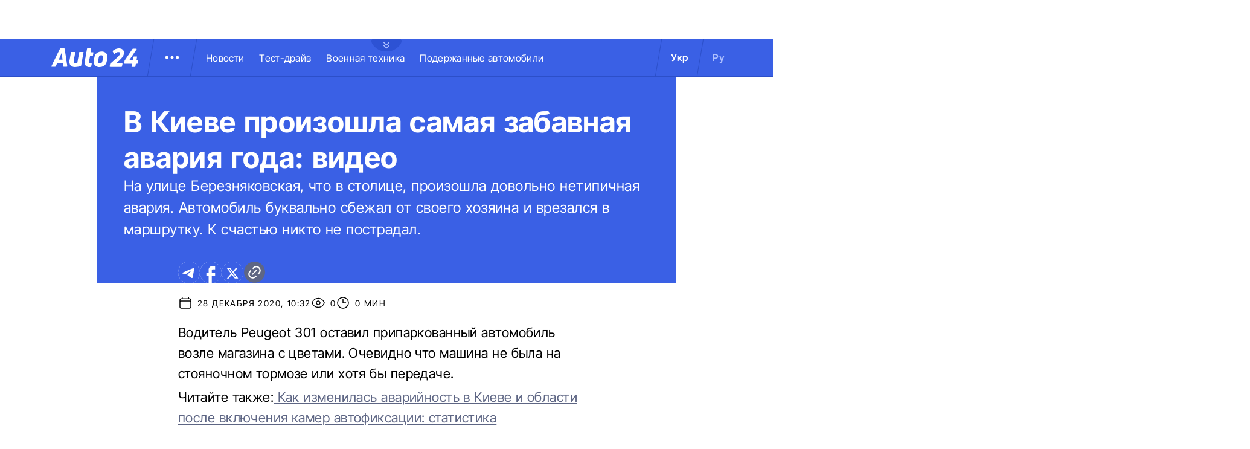

--- FILE ---
content_type: text/html; charset=utf-8
request_url: https://auto.24tv.ua/ru/v_kieve_proizoshla_samaya_zabavnaya_avariya_goda_video_n26600
body_size: 18481
content:
<!DOCTYPE html><html lang="ru" data-critters-container><head>
  <meta charset="utf-8">
  <title>В Киеве произошла самая забавная авария года: видео</title>
  <base href="/">
  <meta name="viewport" content="width=device-width, initial-scale=1">
  <link rel="icon" type="image/x-icon" href="assets/images/favicons/favicon.ico">
  <link rel="apple-touch-icon" href="assets/images/favicons/apple-touch-icon.png">

    <link rel="preconnect" href="https://auto.24tv.ua">

    <link rel="preconnect" href="https://membrana-cdn.media" crossorigin>
    <link rel="dns-prefetch" href="https://membrana-cdn.media">
    <link rel="preconnect" href="https://cdn.onthe.io" crossorigin>
    <link rel="dns-prefetch" href="https://cdn.onthe.io">
    <link rel="preconnect" href="https://www.googletagmanager.com" crossorigin>
    <link rel="dns-prefetch" href="https://www.googletagmanager.com">
    <link rel="preconnect" href="https://www.google-analytics.com" crossorigin>
    <link rel="dns-prefetch" href="https://www.google-analytics.com">

    <style>
        /* Font-face need to be here because Angular didnt include it in critical css*/
        @font-face {
            font-family: 'InterTight-Regular';
            src: url(/assets/fonts/interTight/InterTight-Regular.woff2) format('woff2'),
            url(/assets/fonts/interTight/InterTight-Regular.woff) format('woff');
            font-weight: 400;
            font-style: normal;
            font-display: swap;
        }

        @font-face {
            font-family: 'InterTight-Bold';
            src: url(/assets/fonts/interTight/InterTight-Bold.woff2) format('woff2'),
            url(/assets/fonts/interTight/InterTight-Bold.woff) format('woff');
            font-weight: 500;
            font-style: normal;
            font-display: swap;
        }


        /* Font decoration putted here to avoid font CLS () */
        * {
            box-sizing: border-box;
            padding: 0;
            margin: 0;
            -webkit-tap-highlight-color: rgba(0, 0, 0, 0);
            -moz-tap-highlight-color: rgba(0, 0, 0, 0);
        }

        h1,h2,h3,h4,h5,h6 {
            font-weight: inherit;
        }

        :root {
            --regular: 'InterTight-Regular', sans-serif;
            --bold: 'InterTight-Bold', sans-serif;
            --padding: 3rem;
            --header-height: 6.3rem;
            --header-height-mobile: 5.4rem;
        }

        /* News header normalization */
        .article-wrapper .title-wrapper h1.title {
            color: #FFF;
            font-family: var(--bold);
            font-size: 4.8rem;
            letter-spacing: 0.36px;
        }

        .article-wrapper .title-wrapper .annotation {
            color: #FFF;
            font-family: var(--regular);
            font-size: 2.4rem;
            letter-spacing: 0.48px;
            line-height: 150%;
        }

    </style>

    <!--  init onthe.io  -->
    <script defer src="https://cdn.onthe.io/io.js/9PvQ1os8S0CA"></script>
    <script>
        window._io_config = window._io_config || {};
        window._io_config["0.2.0"] = window._io_config["0.2.0"] || [];
    </script>

    <!--  init gemius  -->
    <script type="text/javascript">
        //changed to window.pp_gemius_identifier to use it across the app
        window.pp_gemius_identifier = 'zabq76dP.xuiRSOru5ik96Sf7J8iicSwessz1hatI0X.x7';
        // lines below shouldn't be edited
        function gemius_pending(i) { window[i] = window[i] || function() {var x = window[i+'_pdata'] = window[i+'_pdata'] || []; x[x.length]=arguments;};};gemius_pending('gemius_hit'); gemius_pending('gemius_event'); gemius_pending('pp_gemius_hit'); gemius_pending('pp_gemius_event');(function(d,t) {try {var gt=d.createElement(t),s=d.getElementsByTagName(t)[0],l='http'+((location.protocol=='https:')?'s':''); gt.setAttribute('async','async');gt.setAttribute('defer','defer'); gt.src=l+'://gaua.hit.gemius.pl/xgemius.js'; s.parentNode.insertBefore(gt,s);} catch (e) {}})(document,'script');
    </script>

    <meta name="robots" content="index, follow, max-image-preview:large, max-snippet:-1, max-video-preview:-1">
<style>.col{position:relative;padding-right:1.25rem;padding-left:1.25rem;float:left;width:100%}@media (min-width: 768px){.col-md-12{width:100%;max-width:100%}.col-md-9{width:75%;max-width:75%}}@media (min-width: 900px){.col-lg-4{width:33.33333333%;max-width:33.33333333%}}.container-branding{position:relative;max-width:calc(1190px + 2.8rem);width:100%;margin:0 auto}@media only screen and (max-width: 1600px){.container-branding{max-width:96rem}}.flex-column{display:flex;flex-direction:column}*{box-sizing:border-box;padding:0;margin:0}*{-webkit-tap-highlight-color:rgba(0,0,0,0);-moz-tap-highlight-color:rgba(0,0,0,0)}h1,h2{font-weight:inherit}a{color:inherit;text-decoration:none}:root{--regular: "InterTight-Regular", sans-serif;--regular-italic: "InterTight-ExtraLightItalic", sans-serif;--semi-bold: "InterTight-SemiBold", sans-serif;--bold: "InterTight-Bold", sans-serif;--extra-bold: "InterTight-ExtraBold", sans-serif;--extra-bold-italic: "InterTight-ExtraBoldItalic", sans-serif;--padding: 3rem;--header-height: 6.3rem;--header-height-mobile: 5.4rem}html,body{position:relative;overflow-x:clip}html{font-size:10px;text-rendering:geometricPrecision}body{font-size:1.8rem;font-family:var(--regular);color:#000;background-color:#fff}
</style><link rel="stylesheet" href="styles-JXPDUGCD.css" media="print" onload="this.media='all'"><noscript><link rel="stylesheet" href="styles-JXPDUGCD.css"></noscript><link rel="modulepreload" href="chunk-CGSDKO6B.js"><link rel="modulepreload" href="chunk-HASGHME6.js"><link rel="modulepreload" href="chunk-A5CJA3US.js"><link rel="modulepreload" href="chunk-AEXS23WM.js"><link rel="modulepreload" href="chunk-ZMUNPRCI.js"><link rel="modulepreload" href="chunk-5N43YMZ6.js"><link rel="modulepreload" href="chunk-P2SYGC4H.js"><link rel="modulepreload" href="chunk-NZIULG3X.js"><link rel="modulepreload" href="chunk-JXCHLWRN.js"><link rel="modulepreload" href="chunk-R3PKUG4G.js"><link rel="modulepreload" href="chunk-EA5GRDYK.js"><link rel="modulepreload" href="chunk-HILSCEU3.js"><link rel="modulepreload" href="chunk-SUOYY5BU.js"><link rel="modulepreload" href="chunk-IOMJYAQF.js"><link rel="modulepreload" href="chunk-FECPYTVC.js"><link rel="modulepreload" href="chunk-L4GXXVTS.js"><link rel="modulepreload" href="chunk-J7WKPITP.js"><link rel="modulepreload" href="chunk-4DJQAJV4.js"><script fetchpriority="low">(function(w,d,s,l,i){w[l]=w[l]||[];w[l].push({'gtm.start':
            new Date().getTime(),event:'gtm.js'});var f=d.getElementsByTagName(s)[0],
          j=d.createElement(s),dl=l!='dataLayer'?'&l='+l:'';j.async=true;j.src=
          'https://www.googletagmanager.com/gtm.js?id='+i+dl;f.parentNode.insertBefore(j,f);
        })(window,document,'script','dataLayer','GTM-KNBB337');</script><link rel="apple-touch-icon" href="https://auto.24tv.ua/assets/images/browser-icons/apple-touch-icon.png"><link rel="apple-touch-icon" href="https://auto.24tv.ua/assets/images/browser-icons/apple-touch-icon-152x152.png" sizes="152x152"><link rel="apple-touch-icon" href="https://auto.24tv.ua/assets/images/browser-icons/apple-touch-icon-120x120.png" sizes="120x120"><link rel="apple-touch-icon-precomposed" href="https://auto.24tv.ua/assets/images/browser-icons/apple-touch-icon-precomposed.png"><link rel="apple-touch-icon-precomposed" href="https://auto.24tv.ua/assets/images/browser-icons/apple-touch-icon-152x152-precomposed.png" sizes="152x152"><link rel="apple-touch-icon-precomposed" href="https://auto.24tv.ua/assets/images/browser-icons/apple-touch-icon-120x120-precomposed.png" sizes="120x120"><style ng-app-id="ng">[_nghost-ng-c1879782383]   body.popup-open[_ngcontent-ng-c1879782383]{overflow:hidden}.military[_nghost-ng-c1879782383]     .ticker-wrapper .expand-button .ellipse{filter:hue-rotate(197deg);mix-blend-mode:luminosity}.military[_nghost-ng-c1879782383]   .header-container[_ngcontent-ng-c1879782383]{background-color:#7d8c7a;border-bottom:1px solid #D5DEF2}.military[_nghost-ng-c1879782383]   .header-container[_ngcontent-ng-c1879782383]   .sub-menu-wrapper[_ngcontent-ng-c1879782383]{background:#7d8c7a}.military[_nghost-ng-c1879782383]   .header-container[_ngcontent-ng-c1879782383]   .header-wrapper[_ngcontent-ng-c1879782383]   .menu-wrapper[_ngcontent-ng-c1879782383]   .divider[_ngcontent-ng-c1879782383]{background:#647760}.military[_nghost-ng-c1879782383]   .header-container[_ngcontent-ng-c1879782383]   .header-wrapper[_ngcontent-ng-c1879782383]     .divider{background:#647760}.military[_nghost-ng-c1879782383]   .header-container[_ngcontent-ng-c1879782383]   .header-wrapper[_ngcontent-ng-c1879782383]     .lang-item{color:#fff}.military[_nghost-ng-c1879782383]   .header-container[_ngcontent-ng-c1879782383]   .header-wrapper[_ngcontent-ng-c1879782383]     .lang-item.active{background-color:unset;color:#a7bda3}[_nghost-ng-c1879782383]   header[_ngcontent-ng-c1879782383]{position:relative;z-index:101;width:100%}@media (max-width: 576px){[_nghost-ng-c1879782383]   header[_ngcontent-ng-c1879782383]{z-index:99999999999}}[_nghost-ng-c1879782383]   .sticky[_ngcontent-ng-c1879782383]{position:fixed;z-index:101;top:0}[_nghost-ng-c1879782383]   .header-container[_ngcontent-ng-c1879782383]{width:100%;display:flex;align-items:center;justify-content:center;height:var(--header-height);max-height:var(header-container);background-color:#3a60e5;padding:1rem 6rem;border-bottom:1px solid #2C4FC9}[_nghost-ng-c1879782383]   .header-container[_ngcontent-ng-c1879782383]   .expand-button[_ngcontent-ng-c1879782383]{position:absolute;left:calc(50% - 25px);top:6.4rem;cursor:pointer;width:5rem;height:2.1rem;background-image:url(/assets/images/common/ellipse.svg);background-size:cover;background-repeat:no-repeat}[_nghost-ng-c1879782383]   .header-container[_ngcontent-ng-c1879782383]   .expand-button.military[_ngcontent-ng-c1879782383]{background-image:url(/assets/images/common/military-ellipse.svg)}[_nghost-ng-c1879782383]   .header-container[_ngcontent-ng-c1879782383]   .expand-button[_ngcontent-ng-c1879782383]   [_ngcontent-ng-c1879782383]:hover{background-image:url(/assets/images/common/white-ellipse.svg)}[_nghost-ng-c1879782383]   .header-container[_ngcontent-ng-c1879782383]   .car-brand-expanded-menu-wrapper[_ngcontent-ng-c1879782383]{position:absolute;z-index:99;width:100%;top:0;left:0;height:80rem;background:#fff;display:none;flex-direction:column;align-items:center;padding:4.5rem 0}[_nghost-ng-c1879782383]   .header-container[_ngcontent-ng-c1879782383]   .car-brand-expanded-menu-wrapper.show[_ngcontent-ng-c1879782383]{display:flex}[_nghost-ng-c1879782383]   .header-container[_ngcontent-ng-c1879782383]   .car-brand-expanded-menu-wrapper[_ngcontent-ng-c1879782383]   .title-wrapper[_ngcontent-ng-c1879782383]{width:120rem;display:flex;justify-content:space-between}[_nghost-ng-c1879782383]   .header-container[_ngcontent-ng-c1879782383]   .car-brand-expanded-menu-wrapper[_ngcontent-ng-c1879782383]   .title-wrapper[_ngcontent-ng-c1879782383]   .car-brand-title[_ngcontent-ng-c1879782383]{color:#010101;font-family:var(--regular);font-size:26px;font-style:normal;letter-spacing:.52px;text-transform:uppercase}[_nghost-ng-c1879782383]   .header-container[_ngcontent-ng-c1879782383]   .car-brand-expanded-menu-wrapper[_ngcontent-ng-c1879782383]   .title-wrapper[_ngcontent-ng-c1879782383]   .car-brand-close-button[_ngcontent-ng-c1879782383]{position:relative;right:0;bottom:1.5rem;cursor:pointer;width:5rem;height:5rem}[_nghost-ng-c1879782383]   .header-container[_ngcontent-ng-c1879782383]   .car-brand-expanded-menu-wrapper[_ngcontent-ng-c1879782383]   .title-wrapper[_ngcontent-ng-c1879782383]   .car-brand-close-button[_ngcontent-ng-c1879782383]   .close[_ngcontent-ng-c1879782383]{position:relative;width:50%;height:50%;top:25%;left:25%}[_nghost-ng-c1879782383]   .header-container[_ngcontent-ng-c1879782383]   .car-brand-expanded-menu-wrapper[_ngcontent-ng-c1879782383]   .title-wrapper[_ngcontent-ng-c1879782383]   .car-brand-close-button[_ngcontent-ng-c1879782383]   [_ngcontent-ng-c1879782383]:hover{opacity:.7}[_nghost-ng-c1879782383]   .header-container[_ngcontent-ng-c1879782383]   .car-brand-expanded-menu-wrapper[_ngcontent-ng-c1879782383]   .car-brand-list-wrapper[_ngcontent-ng-c1879782383]{width:120rem;max-height:64rem;border:1px solid #D5DEF2;overflow-x:hidden}[_nghost-ng-c1879782383]   .header-container[_ngcontent-ng-c1879782383]   .car-brand-expanded-menu-wrapper[_ngcontent-ng-c1879782383]   .car-brand-list-wrapper[_ngcontent-ng-c1879782383]   .car-brand-list[_ngcontent-ng-c1879782383]{display:flex;flex-wrap:wrap;justify-content:space-between;height:fit-content;padding-bottom:3rem}[_nghost-ng-c1879782383]   .header-container[_ngcontent-ng-c1879782383]   .car-brand-expanded-menu-wrapper[_ngcontent-ng-c1879782383]   .car-brand-list-wrapper[_ngcontent-ng-c1879782383]   .car-brand-list[_ngcontent-ng-c1879782383]   .car-logo-card[_ngcontent-ng-c1879782383]{width:12rem;height:8rem;display:flex;flex-direction:column;justify-content:center;align-items:center}[_nghost-ng-c1879782383]   .header-container[_ngcontent-ng-c1879782383]   .car-brand-expanded-menu-wrapper[_ngcontent-ng-c1879782383]   .car-brand-list-wrapper[_ngcontent-ng-c1879782383]   .car-brand-list[_ngcontent-ng-c1879782383]   .car-logo-card[_ngcontent-ng-c1879782383]   .car-logo-name[_ngcontent-ng-c1879782383]{color:#63759d;font-family:var(--regular);font-size:1.3rem;font-style:normal;letter-spacing:.32px;padding-top:1rem;display:none}[_nghost-ng-c1879782383]   .header-container[_ngcontent-ng-c1879782383]   .car-brand-expanded-menu-wrapper[_ngcontent-ng-c1879782383]   .car-brand-list-wrapper[_ngcontent-ng-c1879782383]   .car-brand-list[_ngcontent-ng-c1879782383]   .car-logo-card[_ngcontent-ng-c1879782383]:hover{cursor:pointer;border:1px solid #D5DEF2;background:#d5def233}[_nghost-ng-c1879782383]   .header-container[_ngcontent-ng-c1879782383]   .car-brand-expanded-menu-wrapper[_ngcontent-ng-c1879782383]   .car-brand-list-wrapper[_ngcontent-ng-c1879782383]   .car-brand-list[_ngcontent-ng-c1879782383]   .car-logo-card[_ngcontent-ng-c1879782383]:hover   .car-logo-name[_ngcontent-ng-c1879782383]{display:block}[_nghost-ng-c1879782383]   .header-container[_ngcontent-ng-c1879782383]   .car-brand-expanded-menu-wrapper[_ngcontent-ng-c1879782383]   .car-brand-list-wrapper[_ngcontent-ng-c1879782383]   .car-brand-list[_ngcontent-ng-c1879782383]   .car-logo-card[_ngcontent-ng-c1879782383]   .car-logo-wrapper[_ngcontent-ng-c1879782383]{position:relative;display:block;width:45px;height:30px}[_nghost-ng-c1879782383]   .header-container[_ngcontent-ng-c1879782383]   .car-brand-expanded-menu-wrapper[_ngcontent-ng-c1879782383]   .car-brand-list-wrapper[_ngcontent-ng-c1879782383]   .car-brand-list[_ngcontent-ng-c1879782383]   .car-logo-card[_ngcontent-ng-c1879782383]   .car-logo-wrapper[_ngcontent-ng-c1879782383]   img[_ngcontent-ng-c1879782383]{object-fit:contain}[_nghost-ng-c1879782383]   .header-container[_ngcontent-ng-c1879782383]   .car-brand-expanded-menu-wrapper[_ngcontent-ng-c1879782383]   .car-brand-list-wrapper[_ngcontent-ng-c1879782383]   .shade-line[_ngcontent-ng-c1879782383]{position:absolute;bottom:6.6rem;width:118.5rem;height:8rem;background:linear-gradient(0deg,#fff 33.7%,#fff0)}[_nghost-ng-c1879782383]   .header-container[_ngcontent-ng-c1879782383]   .header-wrapper[_ngcontent-ng-c1879782383]{width:120rem;display:flex;justify-content:space-between}[_nghost-ng-c1879782383]   .header-container[_ngcontent-ng-c1879782383]   .header-wrapper[_ngcontent-ng-c1879782383]   .menu-wrapper[_ngcontent-ng-c1879782383]{display:flex;align-items:center;padding-left:2.5rem}[_nghost-ng-c1879782383]   .header-container[_ngcontent-ng-c1879782383]   .header-wrapper[_ngcontent-ng-c1879782383]   .menu-wrapper[_ngcontent-ng-c1879782383]   .logo-wrapper[_ngcontent-ng-c1879782383]{width:14.4rem}[_nghost-ng-c1879782383]   .header-container[_ngcontent-ng-c1879782383]   .header-wrapper[_ngcontent-ng-c1879782383]   .menu-wrapper[_ngcontent-ng-c1879782383]   .divider[_ngcontent-ng-c1879782383]{margin:0 2rem;background:#2c4fc9;width:1px;transform:rotate(9.728deg);height:var(--header-height)}[_nghost-ng-c1879782383]   .header-container[_ngcontent-ng-c1879782383]   .header-wrapper[_ngcontent-ng-c1879782383]   .menu-wrapper[_ngcontent-ng-c1879782383]   .menu-button[_ngcontent-ng-c1879782383]{cursor:pointer}[_nghost-ng-c1879782383]   .header-container[_ngcontent-ng-c1879782383]   .header-wrapper[_ngcontent-ng-c1879782383]   .menu-wrapper[_ngcontent-ng-c1879782383]   .menu-button[_ngcontent-ng-c1879782383]   .menu-img[_ngcontent-ng-c1879782383]{position:relative;width:3rem;height:3rem;background-image:url(/assets/images/common/menu-button.svg);background-size:cover;background-repeat:no-repeat}[_nghost-ng-c1879782383]   .header-container[_ngcontent-ng-c1879782383]   .header-wrapper[_ngcontent-ng-c1879782383]   .menu-wrapper[_ngcontent-ng-c1879782383]   .menu-button[_ngcontent-ng-c1879782383]   .menu-img[_ngcontent-ng-c1879782383]:hover{background-image:url(/assets/images/common/menu-button-blue.svg);rotate:90deg}[_nghost-ng-c1879782383]   .header-container[_ngcontent-ng-c1879782383]   .header-wrapper[_ngcontent-ng-c1879782383]   .menu-wrapper[_ngcontent-ng-c1879782383]   .menu-button[_ngcontent-ng-c1879782383]   .menu-img.show[_ngcontent-ng-c1879782383]{background-image:url(/assets/images/common/menu-button-blue.svg);rotate:none}[_nghost-ng-c1879782383]   .header-container[_ngcontent-ng-c1879782383]   .header-wrapper[_ngcontent-ng-c1879782383]   .menu-wrapper[_ngcontent-ng-c1879782383]   .nav-block[_ngcontent-ng-c1879782383]{white-space:nowrap;overflow:hidden}[_nghost-ng-c1879782383]   .header-container[_ngcontent-ng-c1879782383]   .header-wrapper[_ngcontent-ng-c1879782383]   .menu-wrapper[_ngcontent-ng-c1879782383]   .nav-block[_ngcontent-ng-c1879782383]   .nav-link[_ngcontent-ng-c1879782383]{color:#fff;font-family:var(--regular);font-size:1.6rem;font-style:normal;letter-spacing:.32px;padding-right:2.5rem}[_nghost-ng-c1879782383]   .header-container[_ngcontent-ng-c1879782383]   .sub-menu-wrapper[_ngcontent-ng-c1879782383]{display:none;transition:all .2s ease-in-out;position:absolute;top:calc(var(--menuFixedHeight) * 1px);left:calc(var(--leftDividerPosition) * 1px);background:#fff;padding:1.5rem;z-index:99;width:36rem}[_nghost-ng-c1879782383]   .header-container[_ngcontent-ng-c1879782383]   .sub-menu-wrapper[_ngcontent-ng-c1879782383]   .menu-shade-line[_ngcontent-ng-c1879782383]{position:absolute;bottom:1.6rem;width:31rem;height:5rem;background:linear-gradient(0deg,#fff,#fff0)}[_nghost-ng-c1879782383]   .header-container[_ngcontent-ng-c1879782383]   .sub-menu-wrapper.show[_ngcontent-ng-c1879782383]{display:block;z-index:99}[_nghost-ng-c1879782383]   .header-container[_ngcontent-ng-c1879782383]   .sub-menu-wrapper[_ngcontent-ng-c1879782383]   .sub-menu-container[_ngcontent-ng-c1879782383]{border:1px solid #D5DEF2;height:40rem;overflow-x:hidden;padding-bottom:1.5rem}[_nghost-ng-c1879782383]   .header-container[_ngcontent-ng-c1879782383]   .sub-menu-wrapper[_ngcontent-ng-c1879782383]   .sub-menu-container[_ngcontent-ng-c1879782383]   .sub-menu-block[_ngcontent-ng-c1879782383]{display:flex;flex-wrap:wrap;flex-direction:column;padding:2.5rem 2rem 0}[_nghost-ng-c1879782383]   .header-container[_ngcontent-ng-c1879782383]   .sub-menu-wrapper[_ngcontent-ng-c1879782383]   .sub-menu-container[_ngcontent-ng-c1879782383]   .sub-menu-block[_ngcontent-ng-c1879782383]   .sub-menu-link[_ngcontent-ng-c1879782383]{color:#000;font-family:var(--semi-bold);font-size:1.6rem;font-style:normal;letter-spacing:.32px;padding-bottom:2.5rem;width:100%}[_nghost-ng-c1879782383]   .header-container[_ngcontent-ng-c1879782383]   .sub-menu-wrapper[_ngcontent-ng-c1879782383]   .sub-menu-container[_ngcontent-ng-c1879782383]   .sub-menu-block[_ngcontent-ng-c1879782383]   .sub-menu-link[_ngcontent-ng-c1879782383]:hover{color:#aec0ff}[_nghost-ng-c1879782383]   .header-container[_ngcontent-ng-c1879782383]   .overlay[_ngcontent-ng-c1879782383]{display:none;position:fixed;top:0;left:0;width:100%;height:100%;background-color:#00000080;z-index:98}@media (max-width: 1200px){[_nghost-ng-c1879782383]   .header-container[_ngcontent-ng-c1879782383]   .car-brand-expanded-menu-wrapper[_ngcontent-ng-c1879782383]{height:70rem;width:100%;padding:1.5rem}[_nghost-ng-c1879782383]   .header-container[_ngcontent-ng-c1879782383]   .car-brand-expanded-menu-wrapper[_ngcontent-ng-c1879782383]   .title-wrapper[_ngcontent-ng-c1879782383]{width:100%;height:8.5rem;align-items:center}[_nghost-ng-c1879782383]   .header-container[_ngcontent-ng-c1879782383]   .car-brand-expanded-menu-wrapper[_ngcontent-ng-c1879782383]   .title-wrapper[_ngcontent-ng-c1879782383]   .car-brand-title[_ngcontent-ng-c1879782383]{font-size:23px;letter-spacing:.48px}[_nghost-ng-c1879782383]   .header-container[_ngcontent-ng-c1879782383]   .car-brand-expanded-menu-wrapper[_ngcontent-ng-c1879782383]   .title-wrapper[_ngcontent-ng-c1879782383]   .car-brand-close-button[_ngcontent-ng-c1879782383]{position:relative;right:0;bottom:0;cursor:pointer;width:4rem;height:4rem}[_nghost-ng-c1879782383]   .header-container[_ngcontent-ng-c1879782383]   .car-brand-expanded-menu-wrapper[_ngcontent-ng-c1879782383]   .car-brand-list-wrapper[_ngcontent-ng-c1879782383]{width:100%;height:100%}[_nghost-ng-c1879782383]   .header-container[_ngcontent-ng-c1879782383]   .car-brand-expanded-menu-wrapper[_ngcontent-ng-c1879782383]   .car-brand-list-wrapper[_ngcontent-ng-c1879782383]   .car-brand-list[_ngcontent-ng-c1879782383]   .car-logo-card[_ngcontent-ng-c1879782383]{width:9rem;height:7rem}[_nghost-ng-c1879782383]   .header-container[_ngcontent-ng-c1879782383]   .car-brand-expanded-menu-wrapper[_ngcontent-ng-c1879782383]   .car-brand-list-wrapper[_ngcontent-ng-c1879782383]   .car-brand-list[_ngcontent-ng-c1879782383]   .car-logo-card[_ngcontent-ng-c1879782383]   .car-logo-name[_ngcontent-ng-c1879782383]{display:none}[_nghost-ng-c1879782383]   .header-container[_ngcontent-ng-c1879782383]   .car-brand-expanded-menu-wrapper[_ngcontent-ng-c1879782383]   .car-brand-list-wrapper[_ngcontent-ng-c1879782383]   .car-brand-list[_ngcontent-ng-c1879782383]   .car-logo-card[_ngcontent-ng-c1879782383]:hover{cursor:pointer;border:1px solid #D5DEF2;background:#d5def233}[_nghost-ng-c1879782383]   .header-container[_ngcontent-ng-c1879782383]   .car-brand-expanded-menu-wrapper[_ngcontent-ng-c1879782383]   .car-brand-list-wrapper[_ngcontent-ng-c1879782383]   .car-brand-list[_ngcontent-ng-c1879782383]   .car-logo-card[_ngcontent-ng-c1879782383]   .car-logo-wrapper[_ngcontent-ng-c1879782383]{width:27px;height:27px}[_nghost-ng-c1879782383]   .header-container[_ngcontent-ng-c1879782383]   .car-brand-expanded-menu-wrapper[_ngcontent-ng-c1879782383]   .car-brand-list-wrapper[_ngcontent-ng-c1879782383]   .shade-line[_ngcontent-ng-c1879782383]{width:96%;bottom:1.6rem}}@media (max-width: 900px){[_nghost-ng-c1879782383]   .header-container[_ngcontent-ng-c1879782383]   .header-wrapper[_ngcontent-ng-c1879782383]   .nav-block-wrapper[_ngcontent-ng-c1879782383]   .nav-block[_ngcontent-ng-c1879782383]   .nav-link[_ngcontent-ng-c1879782383]{padding-right:.5rem}}@media (max-width: 768px){[_nghost-ng-c1879782383]   .header-container[_ngcontent-ng-c1879782383]{padding:1rem .5rem;min-height:var(--header-height-mobile)}[_nghost-ng-c1879782383]   .header-container[_ngcontent-ng-c1879782383]   .expand-button[_ngcontent-ng-c1879782383]{top:5.4rem}[_nghost-ng-c1879782383]   .header-container[_ngcontent-ng-c1879782383]   .shade-line[_ngcontent-ng-c1879782383]{width:93%!important}[_nghost-ng-c1879782383]   .header-container[_ngcontent-ng-c1879782383]   .header-wrapper[_ngcontent-ng-c1879782383]   .menu-wrapper[_ngcontent-ng-c1879782383]{padding-left:1.25rem}[_nghost-ng-c1879782383]   .header-container[_ngcontent-ng-c1879782383]   .header-wrapper[_ngcontent-ng-c1879782383]   .menu-wrapper[_ngcontent-ng-c1879782383]   .divider[_ngcontent-ng-c1879782383]{position:absolute}[_nghost-ng-c1879782383]   .header-container[_ngcontent-ng-c1879782383]   .header-wrapper[_ngcontent-ng-c1879782383]   .menu-wrapper[_ngcontent-ng-c1879782383]   .divider.left[_ngcontent-ng-c1879782383]{right:5.8rem}[_nghost-ng-c1879782383]   .header-container[_ngcontent-ng-c1879782383]   .header-wrapper[_ngcontent-ng-c1879782383]   .menu-wrapper[_ngcontent-ng-c1879782383]   .divider.right[_ngcontent-ng-c1879782383]{right:0}[_nghost-ng-c1879782383]   .header-container[_ngcontent-ng-c1879782383]   .header-wrapper[_ngcontent-ng-c1879782383]   .menu-wrapper[_ngcontent-ng-c1879782383]   .menu-button[_ngcontent-ng-c1879782383]{position:absolute;right:3.5rem}[_nghost-ng-c1879782383]   .header-container[_ngcontent-ng-c1879782383]   .header-wrapper[_ngcontent-ng-c1879782383]   .nav-block-wrapper[_ngcontent-ng-c1879782383]{display:none}[_nghost-ng-c1879782383]   .header-container[_ngcontent-ng-c1879782383]   .header-wrapper[_ngcontent-ng-c1879782383]   .lang-switcher[_ngcontent-ng-c1879782383]{display:none}[_nghost-ng-c1879782383]   .header-container[_ngcontent-ng-c1879782383]   .sub-menu-wrapper[_ngcontent-ng-c1879782383]{top:calc(var(--menuFixedHeight) * 1px);left:0;width:100%;padding:1.25rem;border-bottom:1px solid #D5DEF2}[_nghost-ng-c1879782383]   .header-container[_ngcontent-ng-c1879782383]   .sub-menu-wrapper[_ngcontent-ng-c1879782383]   .menu-shade-line[_ngcontent-ng-c1879782383]{width:calc(100% - 4rem);bottom:1.3rem;left:2rem}[_nghost-ng-c1879782383]   .header-container[_ngcontent-ng-c1879782383]   .sub-menu-wrapper[_ngcontent-ng-c1879782383]   .sub-menu-container[_ngcontent-ng-c1879782383]{height:fit-content;padding-bottom:3.5rem;max-height:65vh;overflow:auto}[_nghost-ng-c1879782383]   .header-container[_ngcontent-ng-c1879782383]   .sub-menu-wrapper[_ngcontent-ng-c1879782383]   .sub-menu-container[_ngcontent-ng-c1879782383]   .sub-menu-block[_ngcontent-ng-c1879782383]{display:flex;flex-direction:column;width:100%}}</style><style ng-app-id="ng">.footer-container[_ngcontent-ng-c2929861221]{background-color:#3a60e5;display:flex;justify-content:center;align-items:center}.footer-container[_ngcontent-ng-c2929861221]   .wrapper[_ngcontent-ng-c2929861221]{display:flex;flex-direction:row;width:120rem;min-height:75rem;padding:0}.footer-container[_ngcontent-ng-c2929861221]   .info-block-item[_ngcontent-ng-c2929861221]{border-right:1px solid #2C4FC9;padding:0 2.5rem;min-width:33.33333333%}.footer-container[_ngcontent-ng-c2929861221]   .footer-logo[_ngcontent-ng-c2929861221]{position:relative;top:7rem;overflow:hidden;width:144px;height:31px;opacity:.6}.footer-container[_ngcontent-ng-c2929861221]   .social-links-block[_ngcontent-ng-c2929861221]{position:absolute;bottom:4rem;display:flex;flex-direction:row}.footer-container[_ngcontent-ng-c2929861221]   .social-links-block[_ngcontent-ng-c2929861221]   .social-contacts[_ngcontent-ng-c2929861221]{width:3.6rem;height:3.6rem;margin-right:1.25rem;position:relative}.footer-container[_ngcontent-ng-c2929861221]   .social-links-block[_ngcontent-ng-c2929861221]   .social-contacts[_ngcontent-ng-c2929861221]:hover{opacity:.7}.footer-container[_ngcontent-ng-c2929861221]   .social-links-block[_ngcontent-ng-c2929861221]   .social-contacts.facebook[_ngcontent-ng-c2929861221]{background-image:url(/assets/images/social/fb-icon.svg)}.footer-container[_ngcontent-ng-c2929861221]   .social-links-block[_ngcontent-ng-c2929861221]   .social-contacts.twitter[_ngcontent-ng-c2929861221]{background-image:url(/assets/images/social/x-icon.svg)}.footer-container[_ngcontent-ng-c2929861221]   .social-links-block[_ngcontent-ng-c2929861221]   .social-contacts.youtube[_ngcontent-ng-c2929861221]{background-image:url(/assets/images/social/yt-icon.svg)}.footer-container[_ngcontent-ng-c2929861221]   .social-links-block[_ngcontent-ng-c2929861221]   .social-contacts.telegram[_ngcontent-ng-c2929861221]{background-image:url(/assets/images/social/telegram-icon.svg)}.footer-container[_ngcontent-ng-c2929861221]   .social-links-block[_ngcontent-ng-c2929861221]   .social-contacts.instagram[_ngcontent-ng-c2929861221]{background-image:url(/assets/images/social/insta-icon.svg)}.footer-container[_ngcontent-ng-c2929861221]   .general-info[_ngcontent-ng-c2929861221]{position:relative;top:7rem}.footer-container[_ngcontent-ng-c2929861221]   .general-info[_ngcontent-ng-c2929861221]   .info-title[_ngcontent-ng-c2929861221]{color:#fff;font-family:var(--regular);font-size:2.5rem;letter-spacing:.56px;padding-bottom:1rem}.footer-container[_ngcontent-ng-c2929861221]   .general-info[_ngcontent-ng-c2929861221]   .text[_ngcontent-ng-c2929861221]{line-height:150%}.footer-container[_ngcontent-ng-c2929861221]   .ltd-info[_ngcontent-ng-c2929861221]{position:absolute;bottom:4rem;max-width:30%}.footer-container[_ngcontent-ng-c2929861221]   .text[_ngcontent-ng-c2929861221]{color:#aec0ff;font-family:var(--regular);font-size:1.4rem;font-style:normal;letter-spacing:.28px}.footer-container[_ngcontent-ng-c2929861221]   .nav-block-wrapper[_ngcontent-ng-c2929861221]{position:relative;top:7rem;display:flex;flex-direction:column;height:45%}.footer-container[_ngcontent-ng-c2929861221]   .nav-block-wrapper[_ngcontent-ng-c2929861221]   .nav-block[_ngcontent-ng-c2929861221]{display:flex;flex-direction:column}.footer-container[_ngcontent-ng-c2929861221]   .nav-block-wrapper[_ngcontent-ng-c2929861221]   .nav-block[_ngcontent-ng-c2929861221]   .nav-link[_ngcontent-ng-c2929861221]{color:#fff;font-family:var(--regular);font-size:1.4rem;font-style:normal;letter-spacing:.32px;padding-bottom:2.5rem;width:fit-content}.footer-container[_ngcontent-ng-c2929861221]   .nav-block-wrapper[_ngcontent-ng-c2929861221]   .nav-block[_ngcontent-ng-c2929861221]   .static-pages[_ngcontent-ng-c2929861221]{color:#aec0ff}.footer-container[_ngcontent-ng-c2929861221]   .divider[_ngcontent-ng-c2929861221]{position:absolute;right:0;top:50%;width:33.3333333%;height:1px;background:#2c4fc9}@media (max-width: 768px){.footer-container[_ngcontent-ng-c2929861221]{padding:0 1rem}.footer-container[_ngcontent-ng-c2929861221]   .wrapper[_ngcontent-ng-c2929861221]{padding-top:2rem;width:100%;min-height:73rem;flex-direction:column}.footer-container[_ngcontent-ng-c2929861221]   .info-block-item[_ngcontent-ng-c2929861221]{padding:0 .25rem;border-right:unset}.footer-container[_ngcontent-ng-c2929861221]   .info-block-item.first[_ngcontent-ng-c2929861221]{height:10.5rem}.footer-container[_ngcontent-ng-c2929861221]   .info-block-item.second[_ngcontent-ng-c2929861221]{border-bottom:1px solid #2C4FC9}.footer-container[_ngcontent-ng-c2929861221]   .info-block-item.third[_ngcontent-ng-c2929861221]{display:flex;flex-direction:row}.footer-container[_ngcontent-ng-c2929861221]   .footer-logo[_ngcontent-ng-c2929861221]{position:relative;top:3rem;overflow:hidden;width:111px;height:24px;opacity:.6}.footer-container[_ngcontent-ng-c2929861221]   .social-links-block[_ngcontent-ng-c2929861221]{position:relative;top:5rem}.footer-container[_ngcontent-ng-c2929861221]   .general-info[_ngcontent-ng-c2929861221]{position:unset;padding:2.5rem 0}.footer-container[_ngcontent-ng-c2929861221]   .general-info[_ngcontent-ng-c2929861221]   .info-title[_ngcontent-ng-c2929861221]{font-size:2.2rem}.footer-container[_ngcontent-ng-c2929861221]   .ltd-info[_ngcontent-ng-c2929861221]{bottom:2.5rem;min-width:80%}.footer-container[_ngcontent-ng-c2929861221]   .divider[_ngcontent-ng-c2929861221]{display:none}.footer-container[_ngcontent-ng-c2929861221]   .nav-block-wrapper[_ngcontent-ng-c2929861221]{position:unset;flex-direction:row;width:50%;padding:2.5rem 0 0}.footer-container[_ngcontent-ng-c2929861221]   .nav-block-wrapper[_ngcontent-ng-c2929861221]   .nav-block[_ngcontent-ng-c2929861221]{display:flex;flex-direction:column}.footer-container[_ngcontent-ng-c2929861221]   .nav-block-wrapper[_ngcontent-ng-c2929861221]   .nav-block[_ngcontent-ng-c2929861221]   .nav-link[_ngcontent-ng-c2929861221]{color:#fff;font-family:var(--regular);font-size:1.4rem;font-style:normal;letter-spacing:.32px;padding-bottom:2rem}.footer-container[_ngcontent-ng-c2929861221]   .mobile-divider[_ngcontent-ng-c2929861221]{position:absolute;right:0;bottom:9rem;width:100%;height:1px;background:#2c4fc9}}</style><style ng-app-id="ng">.header[_ngcontent-ng-c843267249]{overflow:hidden;height:6.4rem;position:relative;z-index:1;width:fit-content}.header[_ngcontent-ng-c843267249]   .ticker-wrapper[_ngcontent-ng-c843267249]{background-color:#fff;display:flex;align-items:center;overflow:hidden;height:6.4rem;animation:_ngcontent-ng-c843267249_ticker 60s linear infinite}.header[_ngcontent-ng-c843267249]   .ticker-wrapper[_ngcontent-ng-c843267249]:hover{animation-play-state:paused}.header[_ngcontent-ng-c843267249]   .ticker-wrapper[_ngcontent-ng-c843267249]   .car-logo-wrapper[_ngcontent-ng-c843267249]{position:relative;margin:0 2.25rem;width:45px;height:30px}.header[_ngcontent-ng-c843267249]   .ticker-wrapper[_ngcontent-ng-c843267249]   .car-logo-wrapper[_ngcontent-ng-c843267249]:hover{opacity:.7}@media (max-width: 768px){.header[_ngcontent-ng-c843267249]{height:5.4rem}.header[_ngcontent-ng-c843267249]   .ticker-wrapper[_ngcontent-ng-c843267249]{height:5.4rem;animation:_ngcontent-ng-c843267249_ticker 100s linear infinite}.header[_ngcontent-ng-c843267249]   .ticker-wrapper[_ngcontent-ng-c843267249]   .car-logo-wrapper[_ngcontent-ng-c843267249]{margin:0 1.5rem;width:27px;height:27px}}@media only screen and (min-width: 768px) and (max-width: 1200px){.header[_ngcontent-ng-c843267249]   .ticker-wrapper[_ngcontent-ng-c843267249]{animation:ticker 120s linear infinite}}@keyframes _ngcontent-ng-c843267249_ticker{0%{transform:translate(0)}50%{transform:translate(calc(-100% + 100vw))}to{transform:translate(0)}}</style><style ng-app-id="ng">.logo[_ngcontent-ng-c904316819]{position:relative;width:14.4rem;height:3.1rem;display:flex}@media (max-width: 768px){.logo[_ngcontent-ng-c904316819]{width:11.1rem;height:2.4rem}}</style><style ng-app-id="ng">[_nghost-ng-c1014935773]{display:flex;align-items:center}[_nghost-ng-c1014935773]   .lang-item[_ngcontent-ng-c1014935773]{color:#fff;text-align:center;font-family:var(--semi-bold);font-size:16px;letter-spacing:.32px;padding:0 2rem}[_nghost-ng-c1014935773]   .lang-item.active[_ngcontent-ng-c1014935773]{background-color:#3a60e5;color:#aec0ff}[_nghost-ng-c1014935773]   .divider[_ngcontent-ng-c1014935773]{position:relative;top:0;background:#2c4fc9;width:1px;transform:rotate(9.728deg);height:var(--header-height)}</style><style ng-app-id="ng">@charset "UTF-8";[_nghost-ng-c4232209672]     #news-summary{color:#000;font-family:var(--regular);font-size:2.2rem;line-height:3.4rem;max-width:100%;display:flex;flex-direction:column;row-gap:3rem;letter-spacing:.44px}[_nghost-ng-c4232209672]     #news-summary *{overflow:hidden}[_nghost-ng-c4232209672]     #news-summary div.read-also-wrapper{overflow:unset}[_nghost-ng-c4232209672]     #news-summary div.read-also-wrapper *{overflow:unset}[_nghost-ng-c4232209672]     #news-summary .adv-info{border:1px solid #D5DEF2;padding:25px;display:flex;flex-direction:column;row-gap:1rem}[_nghost-ng-c4232209672]     #news-summary .adv-info p{margin:0}[_nghost-ng-c4232209672]     #news-summary .adv-info__text{font-size:18px;font-style:italic;line-height:28px;letter-spacing:.36px}[_nghost-ng-c4232209672]     #news-summary .adv-info__label{color:#3a60e5;font-size:12px;line-height:100%;letter-spacing:1.2px;text-transform:uppercase}[_nghost-ng-c4232209672]     #news-summary .fotorama{position:relative;width:134%;margin-left:-17%}[_nghost-ng-c4232209672]     #news-summary .fotorama.test-drive{width:150%;margin-left:-25%}[_nghost-ng-c4232209672]     #news-summary strong{font-family:var(--bold)}[_nghost-ng-c4232209672]     #news-summary strong a{color:#5e6684}[_nghost-ng-c4232209672]     #news-summary h1, [_nghost-ng-c4232209672]     #news-summary h2, [_nghost-ng-c4232209672]     #news-summary h3, [_nghost-ng-c4232209672]     #news-summary h4, [_nghost-ng-c4232209672]     #news-summary h5, [_nghost-ng-c4232209672]     #news-summary h6{font-family:var(--bold);margin-bottom:-1rem;line-height:100%}[_nghost-ng-c4232209672]     #news-summary h1{font-size:4.8rem}[_nghost-ng-c4232209672]     #news-summary h2{font-size:3.6rem;text-transform:uppercase}[_nghost-ng-c4232209672]     #news-summary h3{font-size:3.2rem}[_nghost-ng-c4232209672]     #news-summary h4{font-size:2.8rem}[_nghost-ng-c4232209672]     #news-summary h5{font-size:2.4rem}[_nghost-ng-c4232209672]     #news-summary h6{font-size:2.2rem}[_nghost-ng-c4232209672]     #news-summary ol, [_nghost-ng-c4232209672]     #news-summary ul{display:flex;flex-direction:column;row-gap:1.25rem;font-size:2rem;line-height:2.9rem;list-style:none;margin-left:0;padding-left:0}[_nghost-ng-c4232209672]     #news-summary p a{color:#5e6684;font-family:var(--regular);text-decoration:underline}[_nghost-ng-c4232209672]     #news-summary aside a{color:#3a60e5;text-decoration:underline}[_nghost-ng-c4232209672]     #news-summary ol{counter-reset:item}[_nghost-ng-c4232209672]     #news-summary ol li{position:relative;padding-left:2.5rem;counter-increment:item;margin-bottom:1.25rem}[_nghost-ng-c4232209672]     #news-summary ol li:before{content:counter(item) ".";position:absolute;left:0;top:.4rem;font-family:var(--title-font);font-size:2rem;line-height:100%;background:#000;color:#fff;text-align:center;display:inline-block;padding:0 .1rem;min-width:1.6rem}[_nghost-ng-c4232209672]     #news-summary ul li{position:relative;padding-left:2.5rem}[_nghost-ng-c4232209672]     #news-summary ul li:before{content:"";position:absolute;left:0;top:.7rem;display:flex;align-items:center;width:1.6rem;max-width:1.6rem;min-width:1.6rem;height:1.6rem;border-radius:50%;background-color:#000}[_nghost-ng-c4232209672]     #news-summary p:not(:last-child){margin-bottom:.5rem}[_nghost-ng-c4232209672]     #news-summary p:has(em img){margin-bottom:0!important}[_nghost-ng-c4232209672]     #news-summary p:has(em img) em{line-height:100%}[_nghost-ng-c4232209672]     #news-summary p:has(em img)+.photo-credits{font-size:1.4rem;line-height:2.1rem;text-align:left;margin-top:-1.25rem;margin-bottom:-1.25rem}[_nghost-ng-c4232209672]     #news-summary .read-also-wrapper{display:block}[_nghost-ng-c4232209672]     #news-summary .read-also-wrapper .read-also{width:100%;display:flex;flex-direction:row;column-gap:1.5rem;line-height:1.3;border:1px solid #D5DEF2;padding:2.5rem}[_nghost-ng-c4232209672]     #news-summary .read-also-wrapper .read-also:hover img{mix-blend-mode:luminosity}[_nghost-ng-c4232209672]     #news-summary .read-also-wrapper .read-also:hover .link{opacity:.7}[_nghost-ng-c4232209672]     #news-summary .read-also-wrapper .read-also img{width:14rem;height:9rem}[_nghost-ng-c4232209672]     #news-summary .read-also-wrapper .read-also .info-wrapper{display:flex;flex-direction:column;justify-content:flex-start}[_nghost-ng-c4232209672]     #news-summary .read-also-wrapper .read-also .info-wrapper .label{color:#3a60e5;font-family:var(--regular);font-size:12px;letter-spacing:1.2px;text-transform:uppercase;margin:0}[_nghost-ng-c4232209672]     #news-summary .read-also-wrapper .read-also .info-wrapper p:first-letter{text-transform:capitalize}[_nghost-ng-c4232209672]     #news-summary .read-also-wrapper .read-also .info-wrapper .link{padding:0;margin:0;line-height:100%}[_nghost-ng-c4232209672]     #news-summary .read-also-wrapper .read-also .info-wrapper .link a{color:#000;font-family:var(--bold);font-size:22px;line-height:26px;letter-spacing:.44px;text-decoration:unset}[_nghost-ng-c4232209672]     #news-summary .reference-block-wrapper{display:flex;align-items:center;border:7px solid #D5DEF2;padding:18px;color:#000;font-family:var(--bold);font-size:22px;font-style:normal;line-height:26px;letter-spacing:.44px}@media only screen and (max-width: 768px){[_nghost-ng-c4232209672]     #news-summary .reference-block-wrapper{border-right:none;border-left:none}}[_nghost-ng-c4232209672]     #news-summary .insert{display:block;position:relative;font-size:1.8rem;line-height:2.4rem;padding:1.25rem;background-color:#ff007a1a;color:#ff007a}[_nghost-ng-c4232209672]     #news-summary .insert strong{color:#000;font-family:var(--bold);font-size:2rem;line-height:2.9rem}[_nghost-ng-c4232209672]     #news-summary .insert.partner-insert.uk:before{content:"\420\415\41a\41b\410\41c\41d\410  \406\41d\424\41e\420\41c\410\426\406\42f"}[_nghost-ng-c4232209672]     #news-summary .insert.partner-insert.ru:before{content:"\420\415\41a\41b\410\41c\41d\410\42f  \418\41d\424\41e\420\41c\410\426\418\42f"}[_nghost-ng-c4232209672]     #news-summary .responsive-embed{display:flex;justify-content:center;width:100%}[_nghost-ng-c4232209672]     #news-summary .responsive-embed.video{display:block}[_nghost-ng-c4232209672]     #news-summary .responsive-embed div.responsive-embed{position:relative;padding-bottom:56.25%;height:0}[_nghost-ng-c4232209672]     #news-summary .responsive-embed.youtube{background-color:#d5def2;aspect-ratio:16/9}[_nghost-ng-c4232209672]     #news-summary .responsive-embed.youtube .responsive-embed{height:100%;padding:0}[_nghost-ng-c4232209672]     #news-summary .responsive-embed.youtube iframe{width:100%;height:100%;max-width:100%}[_nghost-ng-c4232209672]     #news-summary .responsive-embed.instagram{background-color:transparent}[_nghost-ng-c4232209672]     #news-summary .responsive-embed iframe{max-width:100%}[_nghost-ng-c4232209672]     #news-summary .responsive-embed .responsive-embed-fb-video{padding-bottom:0!important;display:flex;justify-content:center}[_nghost-ng-c4232209672]     #news-summary .photo-credits{font-family:var(--regular);font-size:1.4rem;line-height:21px;margin-top:-2.5rem}[_nghost-ng-c4232209672]     #news-summary img{width:100%}[_nghost-ng-c4232209672]     #news-summary .quote-block{position:relative;font-style:italic;font-size:2.2rem;line-height:3rem}[_nghost-ng-c4232209672]     #news-summary .quote-block:after{right:0;bottom:0}[_nghost-ng-c4232209672]     #news-summary blockquote{font-style:italic;font-family:Georgia,Times,Times New Roman,serif;padding:.2rem 1rem .2rem 2rem;border-left:5px solid #ccc;margin-left:4rem}[_nghost-ng-c4232209672]     #news-summary .table.specifications{background:linear-gradient(0deg,#3a60e5 0% 100%),linear-gradient(180deg,#d5def200,#d5def2d4 36.79%,#d5def2 77.5%);padding:3.5rem;color:#d5def2}[_nghost-ng-c4232209672]     #news-summary .table.specifications table{border:1px solid #5479FF;background:#456bf3}[_nghost-ng-c4232209672]     #news-summary .table.specifications table th{border-bottom:1px solid #5479FF}[_nghost-ng-c4232209672]     #news-summary .table.specifications table td{padding:2rem;border-bottom:1px solid #5479FF}[_nghost-ng-c4232209672]     #news-summary .img-box{width:33%;display:block;float:left}@media (max-width: 768px){[_nghost-ng-c4232209672]     #news-summary{font-size:1.8rem;line-height:2.8rem;letter-spacing:.36px;row-gap:1.25rem}[_nghost-ng-c4232209672]     #news-summary .fotorama{width:100%;margin:0}[_nghost-ng-c4232209672]     #news-summary .fotorama.test-drive{width:100%;margin:0}[_nghost-ng-c4232209672]     #news-summary ul, [_nghost-ng-c4232209672]     #news-summary ol{font-size:1.8rem;line-height:2.5rem}[_nghost-ng-c4232209672]     #news-summary h1, [_nghost-ng-c4232209672]     #news-summary h2, [_nghost-ng-c4232209672]     #news-summary h3, [_nghost-ng-c4232209672]     #news-summary h4, [_nghost-ng-c4232209672]     #news-summary h5, [_nghost-ng-c4232209672]     #news-summary h6{margin-bottom:0}[_nghost-ng-c4232209672]     #news-summary h1{font-size:2.8rem}[_nghost-ng-c4232209672]     #news-summary h2{font-size:2.4rem}[_nghost-ng-c4232209672]     #news-summary h3{font-size:2rem}[_nghost-ng-c4232209672]     #news-summary h4{font-size:2rem}[_nghost-ng-c4232209672]     #news-summary h5{font-size:2rem}[_nghost-ng-c4232209672]     #news-summary h6{font-size:2rem}[_nghost-ng-c4232209672]     #news-summary p:not(:last-child){margin-bottom:1rem}[_nghost-ng-c4232209672]     #news-summary p:has(em img){margin-bottom:0!important}[_nghost-ng-c4232209672]     #news-summary p:has(em img) em{line-height:100%}[_nghost-ng-c4232209672]     #news-summary p:has(em img)+.photo-credits{font-size:1.4rem;line-height:2.1rem;text-align:left!important;margin-top:-1.5rem}[_nghost-ng-c4232209672]     #news-summary .read-also-wrapper .read-also{min-width:115%;margin:1rem -7%;padding:0 7% 1rem;border-bottom:1px solid #D5DEF2;border-top:1px solid #D5DEF2}[_nghost-ng-c4232209672]     #news-summary .read-also-wrapper .read-also img{display:none}[_nghost-ng-c4232209672]     #news-summary .read-also-wrapper .read-also .info-wrapper .label{font-size:11px;letter-spacing:1.1px;text-transform:uppercase;padding-top:1rem}[_nghost-ng-c4232209672]     #news-summary .read-also-wrapper .read-also .info-wrapper .link{padding:0 0 .5rem;margin:0}[_nghost-ng-c4232209672]     #news-summary .read-also-wrapper .read-also .info-wrapper .link a{font-size:18px;letter-spacing:.32px}[_nghost-ng-c4232209672]     #news-summary .insert{font-size:1.6rem;line-height:2.2rem}[_nghost-ng-c4232209672]     #news-summary .insert strong{font-size:1.8rem;line-height:2.5rem}[_nghost-ng-c4232209672]     #news-summary .quote{font-size:1.4rem;line-height:2.2rem;padding:0 4.05rem}[_nghost-ng-c4232209672]     #news-summary .quote-block{font-size:1.8rem;line-height:2.5rem}[_nghost-ng-c4232209672]     #news-summary .quote-block:after{width:6.6rem;min-width:6.6rem;height:4.6rem}[_nghost-ng-c4232209672]     #news-summary .trending-block h3, [_nghost-ng-c4232209672]     #news-summary .trending-block h4{margin-bottom:0}[_nghost-ng-c4232209672]     #news-summary .photo-credits{margin-top:-1.5rem}[_nghost-ng-c4232209672]     #news-summary .table.specifications{padding:0}[_nghost-ng-c4232209672]     #news-summary blockquote{margin-left:2rem;padding:.2rem 0 .2rem 1rem}}[_nghost-ng-c4232209672]     .mobile-branding-placeholder{display:none}@media (max-width: 768px){[_nghost-ng-c4232209672]     .mobile-branding-placeholder{position:relative!important;background-color:#eff4ff;display:flex;align-items:center;justify-content:center;margin:0 0 5px;max-width:100%;min-height:300px!important}}[_nghost-ng-c4232209672]     .mobile-branding-placeholder .label{position:absolute;right:-28px;font-family:var(--regular);text-transform:uppercase;font-size:1.2rem;letter-spacing:1.2px;color:#5e6684;opacity:.7}</style><link _ngcontent-ng-c904316819 as="image" href="assets/images/logo-white.svg" rel="preload" fetchpriority="high" imagesizes="100vw"><style ng-app-id="ng">[_nghost-ng-c1930498571]   .article-wrapper[_ngcontent-ng-c1930498571]   .article[_ngcontent-ng-c1930498571]{display:flex;align-items:center;flex-direction:column;row-gap:2.5rem;padding:0 2rem}@media (max-width: 768px){[_nghost-ng-c1930498571]   .article-wrapper[_ngcontent-ng-c1930498571]   .article[_ngcontent-ng-c1930498571]{padding:0 1.5rem}}@media (max-width: 768px){[_nghost-ng-c1930498571]   .article-wrapper[_ngcontent-ng-c1930498571]   .article[_ngcontent-ng-c1930498571]   .mobile-placeholder[_ngcontent-ng-c1930498571]{height:300px}}[_nghost-ng-c1930498571]   .article-wrapper[_ngcontent-ng-c1930498571]   .summary-wrapper[_ngcontent-ng-c1930498571]{align-items:center}@media (max-width: 768px){[_nghost-ng-c1930498571]   .article-wrapper[_ngcontent-ng-c1930498571]   .summary-wrapper[_ngcontent-ng-c1930498571]{align-items:unset;max-width:100%}[_nghost-ng-c1930498571]   .article-wrapper[_ngcontent-ng-c1930498571]   .summary-wrapper.padding[_ngcontent-ng-c1930498571]{padding:0 1rem}}[_nghost-ng-c1930498571]   .article-wrapper[_ngcontent-ng-c1930498571]   .image-wrapper[_ngcontent-ng-c1930498571]{position:relative;margin-top:-3.5rem}@media (max-width: 768px){[_nghost-ng-c1930498571]   .article-wrapper[_ngcontent-ng-c1930498571]   .image-wrapper[_ngcontent-ng-c1930498571]{width:100%}}[_nghost-ng-c1930498571]   .article-wrapper[_ngcontent-ng-c1930498571]   .info-wrapper[_ngcontent-ng-c1930498571]{position:relative;padding:2rem 0}[_nghost-ng-c1930498571]   .article-wrapper[_ngcontent-ng-c1930498571]   .bottom-share-block[_ngcontent-ng-c1930498571]{padding:3.5rem 0 2rem}@media (max-width: 768px){[_nghost-ng-c1930498571]   .article-wrapper[_ngcontent-ng-c1930498571]   .bottom-share-block[_ngcontent-ng-c1930498571]{padding:2rem 0}}[_nghost-ng-c1930498571]   .article-wrapper[_ngcontent-ng-c1930498571]   .tags-wrapper[_ngcontent-ng-c1930498571]{display:flex;flex-wrap:wrap;column-gap:2rem;color:#3a60e5;font-family:var(--regular);font-size:14px;letter-spacing:1.4px;text-transform:uppercase;padding-bottom:2rem}@media (max-width: 768px){[_nghost-ng-c1930498571]   .article-wrapper[_ngcontent-ng-c1930498571]   .tags-wrapper[_ngcontent-ng-c1930498571]{flex-direction:row;flex-wrap:nowrap;white-space:nowrap;overflow:auto}}  .between-news-mock{display:block;height:65px;width:100%;background:#fff;position:relative;z-index:99}@media (max-width: 768px){  .between-news-mock{height:20px}}</style><style ng-app-id="ng">[_nghost-ng-c2238688405]{background:#3a60e5;display:flex;justify-content:center}[_nghost-ng-c2238688405]   .title-wrapper[_ngcontent-ng-c2238688405]{display:flex;flex-direction:column;align-items:center;flex-wrap:wrap;max-width:96rem;row-gap:1.25rem;padding:4.5rem 4.5rem 7rem}[_nghost-ng-c2238688405]   .title-wrapper[_ngcontent-ng-c2238688405]   .title[_ngcontent-ng-c2238688405]{color:#fff;font-family:var(--bold);font-size:4.8rem;letter-spacing:.36px}[_nghost-ng-c2238688405]   .title-wrapper[_ngcontent-ng-c2238688405]   .annotation[_ngcontent-ng-c2238688405]{color:#fff;font-family:var(--regular);font-size:2.4rem;letter-spacing:.48px;line-height:150%}@media (max-width: 768px){[_nghost-ng-c2238688405]   .title-wrapper[_ngcontent-ng-c2238688405]{width:100%;padding:4rem 1.5rem 5rem;row-gap:1rem}[_nghost-ng-c2238688405]   .title-wrapper[_ngcontent-ng-c2238688405]   .title[_ngcontent-ng-c2238688405]{font-size:3.2rem;letter-spacing:.68px;line-height:3.5rem}[_nghost-ng-c2238688405]   .title-wrapper[_ngcontent-ng-c2238688405]   .annotation[_ngcontent-ng-c2238688405]{font-size:1.8rem;line-height:2.6rem;letter-spacing:.36px}}</style><style ng-app-id="ng">[_nghost-ng-c1462148155]{position:relative}[_nghost-ng-c1462148155]   app-image[_ngcontent-ng-c1462148155]{width:100%;max-width:100%;min-width:100%;aspect-ratio:16/10}</style><style ng-app-id="ng">[_nghost-ng-c2008200839]{display:flex;flex-direction:column;row-gap:.5rem}[_nghost-ng-c2008200839]     app-socials-list{column-gap:1rem}[_nghost-ng-c2008200839]     app-socials-list app-social-item{--size: 3.6rem;background:#fff;border-radius:3rem}[_nghost-ng-c2008200839]     app-socials-list app-social-item.share{background:unset}</style><style ng-app-id="ng">[_nghost-ng-c3348153424]   .author-info-wrapper[_ngcontent-ng-c3348153424]{color:#000;font-family:var(--regular);font-size:1.4rem;letter-spacing:1.4px;text-transform:uppercase;display:flex;align-items:center;column-gap:2rem}[_nghost-ng-c3348153424]   .author-info-wrapper[_ngcontent-ng-c3348153424]   .author-wrapper[_ngcontent-ng-c3348153424]{display:flex;align-items:center}[_nghost-ng-c3348153424]   .author-info-wrapper[_ngcontent-ng-c3348153424]   .author-wrapper[_ngcontent-ng-c3348153424]   .author-photo[_ngcontent-ng-c3348153424]{background-image:var(--authorPhotoUrl);width:5.5rem;height:5.5rem;border-radius:50%;background-position:center;background-repeat:no-repeat;background-size:cover;margin-right:1rem;overflow:hidden}[_nghost-ng-c3348153424]   .author-info-wrapper[_ngcontent-ng-c3348153424]   .author-wrapper[_ngcontent-ng-c3348153424]   .author-name[_ngcontent-ng-c3348153424]:hover{text-decoration:underline}[_nghost-ng-c3348153424]   .author-info-wrapper[_ngcontent-ng-c3348153424]   .info-wrapper[_ngcontent-ng-c3348153424]{display:flex;column-gap:2rem}[_nghost-ng-c3348153424]   .author-info-wrapper[_ngcontent-ng-c3348153424]   .info-wrapper[_ngcontent-ng-c3348153424]   .card[_ngcontent-ng-c3348153424]{display:flex;align-items:center}[_nghost-ng-c3348153424]   .author-info-wrapper[_ngcontent-ng-c3348153424]   .info-wrapper[_ngcontent-ng-c3348153424]   .card[_ngcontent-ng-c3348153424]   .icon[_ngcontent-ng-c3348153424]{position:relative;width:2.4rem;height:2.4rem;margin-right:.8rem}@media (max-width: 768px){[_nghost-ng-c3348153424]   .author-info-wrapper[_ngcontent-ng-c3348153424]{font-size:1.3rem;flex-direction:column;align-items:unset;row-gap:1rem}[_nghost-ng-c3348153424]   .author-info-wrapper[_ngcontent-ng-c3348153424]   .author-wrapper[_ngcontent-ng-c3348153424]   .author-photo[_ngcontent-ng-c3348153424]{width:3.5rem;height:3.5rem}}[_nghost-ng-c3348153424]   .partner-news-label[_ngcontent-ng-c3348153424]{position:relative;display:inline-block;margin-top:20px}[_nghost-ng-c3348153424]   .partner-news-label[_ngcontent-ng-c3348153424]   .info[_ngcontent-ng-c3348153424]{display:flex;align-items:center;border:1px solid #D5DEF2;cursor:pointer;background:#fff url(/assets/images/common/info.svg) no-repeat 8px center;padding:8px 8px 8px 24px;background-size:16px}[_nghost-ng-c3348153424]   .partner-news-label[_ngcontent-ng-c3348153424]   .info[_ngcontent-ng-c3348153424]   span[_ngcontent-ng-c3348153424]{margin-left:3px;color:#5e6684;font-family:var(--regular);font-size:14px;font-style:normal;font-weight:400;line-height:100%;letter-spacing:1.4px;text-transform:uppercase}[_nghost-ng-c3348153424]   .partner-news-label[_ngcontent-ng-c3348153424]   .hover-disclaimer[_ngcontent-ng-c3348153424]{position:absolute;top:44px;left:0;width:345px;display:none;background:#262626cc;padding:12px;z-index:100;color:#f5f5f5;font-family:var(--regular);font-size:12px;font-style:normal;font-weight:400;line-height:18px;letter-spacing:.24px}@media screen and (max-width: 400px){[_nghost-ng-c3348153424]   .partner-news-label[_ngcontent-ng-c3348153424]   .hover-disclaimer[_ngcontent-ng-c3348153424]{width:80vw;max-width:330px}}[_nghost-ng-c3348153424]   .partner-news-label[_ngcontent-ng-c3348153424]:hover   .hover-disclaimer[_ngcontent-ng-c3348153424]{display:block}</style><style ng-app-id="ng">@charset "UTF-8";#mobileBranding{margin:-5px 0!important;z-index:10;position:relative!important}div[id^=mobileBrandingPlace]{position:relative!important;z-index:10;width:100%}div[id^=mobileBrandingPlace].adv-label:before{content:"\420\415\41a\41b\410\41c\410";position:absolute;top:0;left:0;width:100%;height:100%;color:#979797;font-family:var(--bold);font-size:13px;background-color:transparent;z-index:-1}#mobileBrandingSmallBannerWrapper.adv-label:before{content:"\420\415\41a\41b\410\41c\410";position:absolute;top:-22px;left:0;width:100%;height:100%;color:#979797;font-family:var(--bold);font-size:12px;background-color:#f5f5f5;z-index:-1;padding:3px 0 3px 3px}#mobileBrandingSmallBannerWrapper #mobileBrandingSmallBannerWrapperCloseButton{top:10px;right:10px;left:unset!important;line-height:0!important;padding:13px 8.5px!important;background-color:#262626!important;border-color:#000!important;border-radius:50%!important}#mobileBrandingVideo.adv-label:before{content:"\420\415\41a\41b\410\41c\410";position:absolute;top:-22px;left:0;width:100%;height:100%;color:#979797;font-family:var(--bold);font-size:12px;background-color:#f5f5f5;z-index:-1;padding:3px 0 3px 3px}
</style><style ng-app-id="ng">section[_ngcontent-ng-c2936121898]{line-height:3rem;font-size:2.2rem}@media (max-width: 768px){section[_ngcontent-ng-c2936121898]{line-height:2.4rem;font-size:1.8rem}}</style><style ng-app-id="ng">[_nghost-ng-c3044456054]{display:flex;justify-content:space-between;row-gap:2rem;width:100%}@media screen and (max-width: 990px){[_nghost-ng-c3044456054]{flex-wrap:wrap}}@media (max-width: 768px){[_nghost-ng-c3044456054]{margin-right:0}}[_nghost-ng-c3044456054]   .reaction-placeholder[_ngcontent-ng-c3044456054]{width:100%;height:5rem;border-radius:1.4rem;border:1px solid #3A60E5}</style><style ng-app-id="ng">[_nghost-ng-c4024764470]{position:relative;display:flex;flex-wrap:wrap}</style><style ng-app-id="ng">[_nghost-ng-c3648014757]{display:flex;position:relative;overflow:hidden;width:100%;height:100%}[_nghost-ng-c3648014757]   picture[_ngcontent-ng-c3648014757]{width:100%;height:100%;position:relative;display:flex;opacity:1;background:#fff}[_nghost-ng-c3648014757]   picture.viewed[_ngcontent-ng-c3648014757]{transition:opacity .5s ease-in-out;opacity:1!important}[_nghost-ng-c3648014757]   picture.animation[_ngcontent-ng-c3648014757]{opacity:.05}[_nghost-ng-c3648014757]   .image[_ngcontent-ng-c3648014757]{object-fit:cover;width:100%;height:100%;background-color:#3a60e5}[_nghost-ng-c3648014757]   .image[_ngcontent-ng-c3648014757]   img[_ngcontent-ng-c3648014757]{width:100%;object-fit:cover}[_nghost-ng-c3648014757]   .background-image[_ngcontent-ng-c3648014757]{background-position:center;background-repeat:no-repeat;background-size:cover;width:100%;height:100%}[_nghost-ng-c3648014757]   .background-image.contain[_ngcontent-ng-c3648014757]{background-size:contain}[_nghost-ng-c3648014757]   .background-image.viewed[_ngcontent-ng-c3648014757]{transition:opacity .5s ease-in-out;opacity:1!important}[_nghost-ng-c3648014757]   .background-image.animation[_ngcontent-ng-c3648014757]{opacity:.05}</style><style ng-app-id="ng">[_nghost-ng-c1964926490]   .image-description[_ngcontent-ng-c1964926490]{display:flex;flex-wrap:wrap;border:1px solid #D5DEF2;color:#5e6684;font-family:var(--regular);font-size:1.4rem;letter-spacing:1.4px;text-transform:uppercase;padding:1.25rem}[_nghost-ng-c1964926490]   .image-description[_ngcontent-ng-c1964926490]   .photo-name[_ngcontent-ng-c1964926490]{color:#3a60e5;text-decoration-line:underline}[_nghost-ng-c1964926490]   .image-description[_ngcontent-ng-c1964926490]   .divider[_ngcontent-ng-c1964926490]{padding:0 .4rem}@media (max-width: 768px){[_nghost-ng-c1964926490]   .image-description[_ngcontent-ng-c1964926490]{font-size:1.2rem;line-height:1.9rem;padding:1rem}}</style><link _ngcontent-ng-c3648014757 as="image" href="https://auto.24tv.ua/resources/photos/news/202012/26599f64a59b7-0a32-4699-be55-7875e207fe8e.png?w=400&amp;h=225&amp;fit=cover&amp;output=webp&amp;q=85" rel="preload" fetchpriority="high" imagesizes="100vw"><style ng-app-id="ng">@keyframes _ngcontent-ng-c2629605973_pulse{0%{transform:scale(1)}50%{transform:scale(.97)}to{transform:scale(1)}}@keyframes _ngcontent-ng-c2629605973_pulseShadow{0%{box-shadow:0 3.4rem 7rem #b15959}50%{box-shadow:0 3.4rem 7rem #b159594d}to{box-shadow:0 3.4rem 7rem #b15959}}[_nghost-ng-c2629605973]   .tooltip[_ngcontent-ng-c2629605973]{display:none;position:absolute;top:-3rem;left:7.5rem;background:#3a60e5;color:#fff;font-family:var(--regular);font-size:12px;letter-spacing:.52px;text-transform:uppercase;padding:.5rem;border-radius:.5rem}[_nghost-ng-c2629605973]   .social-item[_ngcontent-ng-c2629605973]{position:relative;width:3.6rem;height:3.6rem;display:flex;align-items:center;justify-content:center}[_nghost-ng-c2629605973]   .social-item[_ngcontent-ng-c2629605973]:hover{opacity:.7;cursor:pointer}[_nghost-ng-c2629605973]   .social-item[_ngcontent-ng-c2629605973]   .twitter[_ngcontent-ng-c2629605973]{top:25%!important;left:21%!important;width:2rem!important;height:2rem!important}[_nghost-ng-c2629605973]   .social-item[_ngcontent-ng-c2629605973]   .share[_ngcontent-ng-c2629605973]{top:14%!important;left:17%!important;width:2.5rem!important;height:2.5rem!important}@media (max-width: 768px){[_nghost-ng-c2629605973]{--size: 3.6rem}}</style><style ng-app-id="ng">.edit-news-btn[_ngcontent-ng-c4257112167]{display:block;width:18px;height:18px;background:url(/assets/images/common/edit-icon.png) no-repeat center center;background-size:18px 18px;cursor:pointer;z-index:10}</style><meta name="description" content="На улице Березняковская, что в столице, произошла довольно нетипичная авария. Автомобиль буквально сбежал от своего хозяина и врезался в маршрутку. К счастью никто не пострадал."><link rel="canonical" href="https://auto.24tv.ua/ru/v_kieve_proizoshla_samaya_zabavnaya_avariya_goda_video_n26600"><link rel="alternate" hreflang="uk-UA" href="https://auto.24tv.ua/u_kyievi_stalas_naikumednisha_avariia_roku_video_n26599"><link rel="alternate" hreflang="ru-UA" href="https://auto.24tv.ua/ru/v_kieve_proizoshla_samaya_zabavnaya_avariya_goda_video_n26600"><link rel="amphtml" href="https://auto.24tv.ua/ru/amp/v_kieve_proizoshla_samaya_zabavnaya_avariya_goda_video_n26600"><script type="application/ld+json">{"@context":"http://schema.org","@type":"BreadcrumbList","itemListElement":[{"@type":"ListItem","position":1,"name":"Auto24","item":{"@type":"Thing","@id":"https://auto.24tv.ua"}},{"@type":"ListItem","position":2,"name":"Автособытие","item":{"@type":"Thing","@id":"https://auto.24tv.ua/ru/tag/avtosobytie_tag71"}},{"@type":"ListItem","position":3,"name":"В Киеве произошла самая забавная авария года: видео"}]}</script><script type="application/ld+json">[{"@context":"https://schema.org","@type":"NewsArticle","headline":"В Киеве произошла самая забавная авария года: видео","description":"На улице Березняковская, что в столице, произошла довольно нетипичная авария. Автомобиль буквально сбежал от своего хозяина и врезался в маршрутку. К счастью никто не пострадал.","articleSection":"Автособытие","inLanguage":"ru","isAccessibleForFree":true,"datePublished":"2020-12-28T10:32:00+02:00","dateModified":"2020-12-28T11:56:33+02:00","articleBody":"Водитель Peugeot 301 оставил припаркованный автомобиль возле магазина с цветами. Очевидно что машина не была на стояночном тормозе или хотя бы передаче. Читайте также: Как изменилась аварийность в Киеве и области после включения камер автофиксации: статистика Peugeot 301 выкатился задним ходом на проезжую часть где столкнулся с маршруткой. Но самое забавное, что водитель легковушки просто не заметил аварии – сел в автомобиль и уехал.","mainEntityOfPage":{"@type":"WebPage","@id":"https://auto.24tv.ua/ru/v_kieve_proizoshla_samaya_zabavnaya_avariya_goda_video_n26600","name":"В Киеве произошла самая забавная авария года: видео"},"image":["https://auto.24tv.ua/resources/photos/news/202012/26599f64a59b7-0a32-4699-be55-7875e207fe8e.png?fit=cover&w=1200&h=675"],"publisher":{"@context":"https://schema.org","@type":"Organization","name":"Авто 24","legalName":"Онлайн-медіа Авто 24","url":"https://auto.24tv.ua","sameAs":["https://www.facebook.com/auto24ua/","https://twitter.com/Auto2412","https://www.instagram.com/auto24ua/","https://t.me/auto24ua","https://www.youtube.com/channel/UCRLxudLOvE8CZCoM5jt__GA"],"foundingDate":"2017","logo":{"@type":"ImageObject","url":"https://auto.24tv.ua/assets/images/home-screens/homescreen512.png","width":95,"height":60},"address":{"@type":"PostalAddress","streetAddress":"вул. Володимирська, 61","addressLocality":"Київ","postalCode":"01033","addressCountry":{"name":"UA","@type":"Country"}},"contactPoint":{"@type":"ContactPoint","email":"legal@24tv.com.ua","telephone":"+38 044 390 5077","contactType":"headquarters","areaServed":"UA","availableLanguage":["uk-UA","ru-UA","en-UA"]}},"author":{"@context":"https://schema.org","@type":"Person","name":"Редакция Авто24","jobTitle":"Обозреватель","email":"s.matusiak@24tv.com.ua","url":"https://auto.24tv.ua/ru/author/redakciya_avto24_a6","sameAs":["https://www.facebook.com/auto24ua"],"description":"Сайт Авто24 работает в составе ТРК Люкс-24 с 2017 года. За это время стал один из самых посещаемых в Украине новостных сайтов автомобильной тематики.","image":"https://auto.24tv.ua/resources/photos/author/202304/62d1e89b3-c48a-407c-8c0c-720fd70da085.png"}},{"@context":"https://schema.org","@type":"WebPage","url":"https://auto.24tv.ua/ru/v_kieve_proizoshla_samaya_zabavnaya_avariya_goda_video_n26600","name":"В Киеве произошла самая забавная авария года: видео","description":"На улице Березняковская, что в столице, произошла довольно нетипичная авария. Автомобиль буквально сбежал от своего хозяина и врезался в маршрутку. К счастью никто не пострадал.","mainEntityOfPage":{"@type":"WebPage","@id":"https://auto.24tv.ua/ru/v_kieve_proizoshla_samaya_zabavnaya_avariya_goda_video_n26600","name":"В Киеве произошла самая забавная авария года: видео"},"publisher":{"@context":"https://schema.org","@type":"Organization","name":"Авто 24","legalName":"Онлайн-медіа Авто 24","url":"https://auto.24tv.ua","sameAs":["https://www.facebook.com/auto24ua/","https://twitter.com/Auto2412","https://www.instagram.com/auto24ua/","https://t.me/auto24ua","https://www.youtube.com/channel/UCRLxudLOvE8CZCoM5jt__GA"],"foundingDate":"2017","logo":{"@type":"ImageObject","url":"https://auto.24tv.ua/assets/images/home-screens/homescreen512.png","width":95,"height":60},"address":{"@type":"PostalAddress","streetAddress":"вул. Володимирська, 61","addressLocality":"Київ","postalCode":"01033","addressCountry":{"name":"UA","@type":"Country"}},"contactPoint":{"@type":"ContactPoint","email":"legal@24tv.com.ua","telephone":"+38 044 390 5077","contactType":"headquarters","areaServed":"UA","availableLanguage":["uk-UA","ru-UA","en-UA"]}},"datePublished":"2020-12-28T10:32:00+02:00","dateModified":"2020-12-28T11:56:33+02:00","author":{"@context":"https://schema.org","@type":"Person","name":"Редакция Авто24","jobTitle":"Обозреватель","email":"s.matusiak@24tv.com.ua","url":"https://auto.24tv.ua/ru/author/redakciya_avto24_a6","sameAs":["https://www.facebook.com/auto24ua"],"description":"Сайт Авто24 работает в составе ТРК Люкс-24 с 2017 года. За это время стал один из самых посещаемых в Украине новостных сайтов автомобильной тематики.","image":"https://auto.24tv.ua/resources/photos/author/202304/62d1e89b3-c48a-407c-8c0c-720fd70da085.png"}},{"@context":"https://schema.org","@type":"NewsMediaOrganization","name":"Авто 24","legalName":"Онлайн-медіа Авто 24","url":"https://auto.24tv.ua","sameAs":["https://www.facebook.com/auto24ua/","https://twitter.com/Auto2412","https://www.instagram.com/auto24ua/","https://t.me/auto24ua","https://www.youtube.com/channel/UCRLxudLOvE8CZCoM5jt__GA"],"foundingDate":"2017","logo":{"@type":"ImageObject","url":"https://auto.24tv.ua/assets/images/home-screens/homescreen512.png","width":95,"height":60},"address":{"@type":"PostalAddress","streetAddress":"вул. Володимирська, 61","addressLocality":"Київ","postalCode":"01033","addressCountry":{"name":"UA","@type":"Country"}},"contactPoint":{"@type":"ContactPoint","email":"legal@24tv.com.ua","telephone":"+38 044 390 5077","contactType":"headquarters","areaServed":"UA","availableLanguage":["uk-UA","ru-UA","en-UA"]}}]</script><meta property="og:title" content="В Киеве произошла самая забавная авария года: видео"><meta property="og:type" content="website"><meta property="og:description" content="На улице Березняковская, что в столице, произошла довольно нетипичная авария. Автомобиль буквально сбежал от своего хозяина и врезался в маршрутку. К счастью никто не пострадал."><meta property="og:image" content="https://auto.24tv.ua/resources/photos/news/202012/26599f64a59b7-0a32-4699-be55-7875e207fe8e.png"><meta property="og:url" content="https://auto.24tv.ua/ru/v_kieve_proizoshla_samaya_zabavnaya_avariya_goda_video_n26600"><meta property="og:site_name" content="Auto24"><meta property="twitter:image" content="https://auto.24tv.ua/resources/photos/news/202012/26599f64a59b7-0a32-4699-be55-7875e207fe8e.png"><meta property="twitter:card" content="summary_large_image"><meta property="twitter:creator" content="@Auto2412"><meta property="twitter:site" content="@Auto2412"><meta property="twitter:title" content="В Киеве произошла самая забавная авария года: видео"></head>
<body class><!--nghm-->
  <app-root _nghost-ng-c1536842746 ng-version="17.3.12" ngh="20" ng-server-context="ssr"><router-outlet _ngcontent-ng-c1536842746></router-outlet><app-main-layout _nghost-ng-c1334165030 ngh="19"><app-header _ngcontent-ng-c1334165030 _nghost-ng-c1879782383 style="--menufixedheight: 127;" ngh="3"><header _ngcontent-ng-c1879782383><app-car-brand-ticker _ngcontent-ng-c1879782383 _nghost-ng-c843267249 ngh="1"><section _ngcontent-ng-c843267249 class="header ticker-wrapper"><div _ngcontent-ng-c843267249 class="ticker-wrapper"><a _ngcontent-ng-c843267249 class="car-logo-wrapper" href="ru/tag/audi_tag31"><app-image _ngcontent-ng-c843267249 _nghost-ng-c3648014757 ngh="0"><div _ngcontent-ng-c3648014757 appinviewport class="background-image animation contain" style="background-image: url();"></div><!----><!----><!----></app-image></a><a _ngcontent-ng-c843267249 class="car-logo-wrapper" href="ru/tag/byd_tag418"><app-image _ngcontent-ng-c843267249 _nghost-ng-c3648014757 ngh="0"><div _ngcontent-ng-c3648014757 appinviewport class="background-image animation contain" style="background-image: url();"></div><!----><!----><!----></app-image></a><a _ngcontent-ng-c843267249 class="car-logo-wrapper" href="ru/tag/bmw_tag32"><app-image _ngcontent-ng-c843267249 _nghost-ng-c3648014757 ngh="0"><div _ngcontent-ng-c3648014757 appinviewport class="background-image animation contain" style="background-image: url();"></div><!----><!----><!----></app-image></a><a _ngcontent-ng-c843267249 class="car-logo-wrapper" href="ru/tag/citroen_tag36"><app-image _ngcontent-ng-c843267249 _nghost-ng-c3648014757 ngh="0"><div _ngcontent-ng-c3648014757 appinviewport class="background-image animation contain" style="background-image: url();"></div><!----><!----><!----></app-image></a><a _ngcontent-ng-c843267249 class="car-logo-wrapper" href="ru/tag/cupra_tag1977"><app-image _ngcontent-ng-c843267249 _nghost-ng-c3648014757 ngh="0"><div _ngcontent-ng-c3648014757 appinviewport class="background-image animation contain" style="background-image: url();"></div><!----><!----><!----></app-image></a><a _ngcontent-ng-c843267249 class="car-logo-wrapper" href="ru/tag/jeep_tag44"><app-image _ngcontent-ng-c843267249 _nghost-ng-c3648014757 ngh="0"><div _ngcontent-ng-c3648014757 appinviewport class="background-image animation contain" style="background-image: url();"></div><!----><!----><!----></app-image></a><a _ngcontent-ng-c843267249 class="car-logo-wrapper" href="ru/tag/ford_tag39"><app-image _ngcontent-ng-c843267249 _nghost-ng-c3648014757 ngh="0"><div _ngcontent-ng-c3648014757 appinviewport class="background-image animation contain" style="background-image: url();"></div><!----><!----><!----></app-image></a><a _ngcontent-ng-c843267249 class="car-logo-wrapper" href="ru/tag/honda_tag40"><app-image _ngcontent-ng-c843267249 _nghost-ng-c3648014757 ngh="0"><div _ngcontent-ng-c3648014757 appinviewport class="background-image animation contain" style="background-image: url();"></div><!----><!----><!----></app-image></a><a _ngcontent-ng-c843267249 class="car-logo-wrapper" href="ru/tag/opel_tag54"><app-image _ngcontent-ng-c843267249 _nghost-ng-c3648014757 ngh="0"><div _ngcontent-ng-c3648014757 appinviewport class="background-image animation contain" style="background-image: url();"></div><!----><!----><!----></app-image></a><a _ngcontent-ng-c843267249 class="car-logo-wrapper" href="ru/tag/hyundai_tag41"><app-image _ngcontent-ng-c843267249 _nghost-ng-c3648014757 ngh="0"><div _ngcontent-ng-c3648014757 appinviewport class="background-image animation contain" style="background-image: url();"></div><!----><!----><!----></app-image></a><a _ngcontent-ng-c843267249 class="car-logo-wrapper" href="ru/tag/mazda_tag49"><app-image _ngcontent-ng-c843267249 _nghost-ng-c3648014757 ngh="0"><div _ngcontent-ng-c3648014757 appinviewport class="background-image animation contain" style="background-image: url();"></div><!----><!----><!----></app-image></a><a _ngcontent-ng-c843267249 class="car-logo-wrapper" href="ru/tag/mercedes_benz_tag50"><app-image _ngcontent-ng-c843267249 _nghost-ng-c3648014757 ngh="0"><div _ngcontent-ng-c3648014757 appinviewport class="background-image animation contain" style="background-image: url();"></div><!----><!----><!----></app-image></a><a _ngcontent-ng-c843267249 class="car-logo-wrapper" href="ru/tag/mg_tag583"><app-image _ngcontent-ng-c843267249 _nghost-ng-c3648014757 ngh="0"><div _ngcontent-ng-c3648014757 appinviewport class="background-image animation contain" style="background-image: url();"></div><!----><!----><!----></app-image></a><a _ngcontent-ng-c843267249 class="car-logo-wrapper" href="ru/tag/mitsubishi_tag52"><app-image _ngcontent-ng-c843267249 _nghost-ng-c3648014757 ngh="0"><div _ngcontent-ng-c3648014757 appinviewport class="background-image animation contain" style="background-image: url();"></div><!----><!----><!----></app-image></a><a _ngcontent-ng-c843267249 class="car-logo-wrapper" href="ru/tag/nissan_tag53"><app-image _ngcontent-ng-c843267249 _nghost-ng-c3648014757 ngh="0"><div _ngcontent-ng-c3648014757 appinviewport class="background-image animation contain" style="background-image: url();"></div><!----><!----><!----></app-image></a><a _ngcontent-ng-c843267249 class="car-logo-wrapper" href="ru/tag/peugeot_tag55"><app-image _ngcontent-ng-c843267249 _nghost-ng-c3648014757 ngh="0"><div _ngcontent-ng-c3648014757 appinviewport class="background-image animation contain" style="background-image: url();"></div><!----><!----><!----></app-image></a><a _ngcontent-ng-c843267249 class="car-logo-wrapper" href="ru/tag/renault_tag57"><app-image _ngcontent-ng-c843267249 _nghost-ng-c3648014757 ngh="0"><div _ngcontent-ng-c3648014757 appinviewport class="background-image animation contain" style="background-image: url();"></div><!----><!----><!----></app-image></a><a _ngcontent-ng-c843267249 class="car-logo-wrapper" href="ru/tag/tesla_tag65"><app-image _ngcontent-ng-c843267249 _nghost-ng-c3648014757 ngh="0"><div _ngcontent-ng-c3648014757 appinviewport class="background-image animation contain" style="background-image: url();"></div><!----><!----><!----></app-image></a><a _ngcontent-ng-c843267249 class="car-logo-wrapper" href="ru/tag/toyota_tag66"><app-image _ngcontent-ng-c843267249 _nghost-ng-c3648014757 ngh="0"><div _ngcontent-ng-c3648014757 appinviewport class="background-image animation contain" style="background-image: url();"></div><!----><!----><!----></app-image></a><a _ngcontent-ng-c843267249 class="car-logo-wrapper" href="ru/tag/skoda_tag60"><app-image _ngcontent-ng-c843267249 _nghost-ng-c3648014757 ngh="0"><div _ngcontent-ng-c3648014757 appinviewport class="background-image animation contain" style="background-image: url();"></div><!----><!----><!----></app-image></a><a _ngcontent-ng-c843267249 class="car-logo-wrapper" href="ru/tag/suzuki_tag64"><app-image _ngcontent-ng-c843267249 _nghost-ng-c3648014757 ngh="0"><div _ngcontent-ng-c3648014757 appinviewport class="background-image animation contain" style="background-image: url();"></div><!----><!----><!----></app-image></a><a _ngcontent-ng-c843267249 class="car-logo-wrapper" href="ru/tag/volkswagen_tag67"><app-image _ngcontent-ng-c843267249 _nghost-ng-c3648014757 ngh="0"><div _ngcontent-ng-c3648014757 appinviewport class="background-image animation contain" style="background-image: url();"></div><!----><!----><!----></app-image></a><a _ngcontent-ng-c843267249 class="car-logo-wrapper" href="ru/tag/zeekr_tag2577"><app-image _ngcontent-ng-c843267249 _nghost-ng-c3648014757 ngh="0"><div _ngcontent-ng-c3648014757 appinviewport class="background-image animation contain" style="background-image: url();"></div><!----><!----><!----></app-image></a><!----></div><!----></section></app-car-brand-ticker><div _ngcontent-ng-c1879782383 class="header-container"><div _ngcontent-ng-c1879782383 class="expand-button"><img _ngcontent-ng-c1879782383 ngsrc="assets/images/common/vertical-arrow.svg" fill="true" alt="logo" class="logo" loading="lazy" fetchpriority="auto" ng-img="true" src="assets/images/common/vertical-arrow.svg" sizes="100vw" style="position: absolute; width: 100%; height: 100%; inset: 0;"><!----><!----></div><!----><div _ngcontent-ng-c1879782383 class="header-wrapper"><div _ngcontent-ng-c1879782383 class="menu-wrapper"><div _ngcontent-ng-c1879782383 class="logo-wrapper"><app-logo _ngcontent-ng-c1879782383 _nghost-ng-c904316819 ngh="2"><a _ngcontent-ng-c904316819 class="logo" href="/ru/"><img _ngcontent-ng-c904316819 fill priority alt="logo" loading="eager" fetchpriority="high" ng-img="true" src="assets/images/logo-white.svg" sizes="100vw" style="position: absolute; width: 100%; height: 100%; inset: 0;"></a></app-logo></div><div _ngcontent-ng-c1879782383 class="divider left"></div><div _ngcontent-ng-c1879782383 class="menu-button"><div _ngcontent-ng-c1879782383 class="menu-img"></div></div><div _ngcontent-ng-c1879782383 class="divider right"></div><div _ngcontent-ng-c1879782383 class="nav-block-wrapper"><nav _ngcontent-ng-c1879782383 class="nav-block"><a _ngcontent-ng-c1879782383 class="nav-link" href="ru/tag/novosti_tag99">Новости</a><a _ngcontent-ng-c1879782383 class="nav-link" href="ru/tag/test_drajv_tag2">Тест-драйв</a><a _ngcontent-ng-c1879782383 class="nav-link" href="ru/tag/voennaya_tehnika_tag2494">Военная техника</a><a _ngcontent-ng-c1879782383 class="nav-link" href="ru/tag/bu_avtomobili_tag130">Подержанные автомобили</a><!----></nav><!----></div></div><app-lang-switcher _ngcontent-ng-c1879782383 class="lang-switcher" _nghost-ng-c1014935773 ngh="2"><div _ngcontent-ng-c1014935773 class="divider"></div><a _ngcontent-ng-c1014935773 class="lang-item" href="https://auto.24tv.ua/u_kyievi_stalas_naikumednisha_avariia_roku_video_n26599">Укр</a><div _ngcontent-ng-c1014935773 class="divider"></div><a _ngcontent-ng-c1014935773 class="lang-item active" href="https://auto.24tv.ua/ru/v_kieve_proizoshla_samaya_zabavnaya_avariya_goda_video_n26600">Ру</a></app-lang-switcher></div><div _ngcontent-ng-c1879782383 class="sub-menu-wrapper"><div _ngcontent-ng-c1879782383 class="sub-menu-container"><nav _ngcontent-ng-c1879782383 class="sub-menu-block"><a _ngcontent-ng-c1879782383 class="sub-menu-link" href="ru/tag/novosti_tag99">Новости</a><a _ngcontent-ng-c1879782383 class="sub-menu-link" href="ru/tag/test_drajv_tag2">Тест-драйв</a><a _ngcontent-ng-c1879782383 class="sub-menu-link" href="ru/tag/voennaya_tehnika_tag2494">Военная техника</a><a _ngcontent-ng-c1879782383 class="sub-menu-link" href="ru/tag/bu_avtomobili_tag130">Подержанные автомобили</a><a _ngcontent-ng-c1879782383 class="sub-menu-link" href="ru/tag/avtonovinki_tag69">Aвтоновинка</a><a _ngcontent-ng-c1879782383 class="sub-menu-link" href="ru/tag/avtobiznes_tag70">Автобизнес</a><a _ngcontent-ng-c1879782383 class="sub-menu-link" href="ru/tag/avtosobytie_tag71">Автособытие</a><a _ngcontent-ng-c1879782383 class="sub-menu-link" href="ru/tag/bu_avtomobili_tag130">Б/у автомобили</a><a _ngcontent-ng-c1879782383 class="sub-menu-link" href="ru/tag/avtotehnologii_tag25">Автотехнологии</a><a _ngcontent-ng-c1879782383 class="sub-menu-link" href="ru/tag/sovety_tag24">Советы автомобилистам</a><a _ngcontent-ng-c1879782383 class="sub-menu-link" href="ru/tag/avtofanaty_tag72">Автофанаты</a><a _ngcontent-ng-c1879782383 class="sub-menu-link" href="ru/tag/avtomobili_iz_ssha_tag1210">Автомобили из США</a><a _ngcontent-ng-c1879782383 class="sub-menu-link" href="ru/tag/zakonodatelstvo_tag73">Законодательство</a><a _ngcontent-ng-c1879782383 class="sub-menu-link" href="ru/tag/shiny_tag85">Шины</a><a _ngcontent-ng-c1879782383 class="sub-menu-link" href="ru/tag/avtofiksaciya_narushenij_pdd_tag2452">Автофиксация нарушений ПДД</a><!----></nav></div><div _ngcontent-ng-c1879782383 class="menu-shade-line"></div><!----></div><div _ngcontent-ng-c1879782383 id="overlay" class="overlay"></div></div></header></app-header><div _ngcontent-ng-c1334165030 id="small-branding-place"></div><main _ngcontent-ng-c1334165030><router-outlet _ngcontent-ng-c1334165030></router-outlet><app-news _nghost-ng-c4232209672 ngh="17"><div _ngcontent-ng-c4232209672 appinviewport></div><app-default-news _nghost-ng-c1930498571 ngh="16"><div _ngcontent-ng-c1930498571 class="article-wrapper"><!----><div _ngcontent-ng-c1930498571 class="container-branding" id="container-branding26600"><app-title-with-annotation _ngcontent-ng-c1930498571 _nghost-ng-c2238688405 ngh="2"><div _ngcontent-ng-c2238688405 class="title-wrapper"><h1 _ngcontent-ng-c2238688405 class="title">В Киеве произошла самая забавная авария года: видео</h1><div _ngcontent-ng-c2238688405 class="annotation">На улице Березняковская, что в столице, произошла довольно нетипичная авария. Автомобиль буквально сбежал от своего хозяина и врезался в маршрутку. К счастью никто не пострадал.</div></div></app-title-with-annotation><!----><!----><article _ngcontent-ng-c1930498571 class="article"><div _ngcontent-ng-c1930498571 class="col-md-12 flex-column image-wrapper"><app-news-image _ngcontent-ng-c1930498571 _nghost-ng-c1462148155 ngh="6"><app-image _ngcontent-ng-c1462148155 _nghost-ng-c3648014757 ngh="4"><picture _ngcontent-ng-c3648014757 appinviewport class="viewed"><source _ngcontent-ng-c3648014757 media="(min-width: 621px) and (max-width: 1920px)" type="image/webp" srcset="https://auto.24tv.ua/resources/photos/news/202012/26599f64a59b7-0a32-4699-be55-7875e207fe8e.png?w=1320&amp;h=830&amp;fit=cover&amp;output=webp&amp;q=85"><source _ngcontent-ng-c3648014757 media="(max-width: 620px)" type="image/webp" srcset="https://auto.24tv.ua/resources/photos/news/202012/26599f64a59b7-0a32-4699-be55-7875e207fe8e.png?w=400&amp;h=225&amp;fit=cover&amp;output=webp&amp;q=85"><source _ngcontent-ng-c3648014757 type="image/webp" srcset="https://auto.24tv.ua/resources/photos/news/202012/26599f64a59b7-0a32-4699-be55-7875e207fe8e.png?w=1320&amp;fit=cover&amp;output=webp&amp;q=85"><img _ngcontent-ng-c3648014757 fill="true" class="image" alt="В Киеве произошла самая забавная авария года: видео" loading="eager" fetchpriority="high" ng-img="true" src="https://auto.24tv.ua/resources/photos/news/202012/26599f64a59b7-0a32-4699-be55-7875e207fe8e.png?w=400&amp;h=225&amp;fit=cover&amp;output=webp&amp;q=85" sizes="100vw" style="position: absolute; width: 100%; height: 100%; inset: 0;"><!----><!----><!----><!----></picture><!----><!----><!----></app-image><app-image-description _ngcontent-ng-c1462148155 _nghost-ng-c1964926490 ngh="5"><!----></app-image-description><!----></app-news-image></div><div _ngcontent-ng-c1930498571 class="col-md-12 flex-column summary-wrapper padding"><app-social-share-block _ngcontent-ng-c1930498571 class="col-md-9" _nghost-ng-c2008200839 ngh="2"><app-socials-list _ngcontent-ng-c2008200839 _nghost-ng-c4024764470 ngh="10"><app-social-item _ngcontent-ng-c4024764470 _nghost-ng-c2629605973 ngh="7"><a _ngcontent-ng-c2629605973 target="_blank" class="social-item" href="https://t.me/share/url?url=https://auto.24tv.ua/ru/v_kieve_proizoshla_samaya_zabavnaya_avariya_goda_video_n26600" aria-label="telegram"><!----><img _ngcontent-ng-c2629605973 fill="true" alt="logo" class="telegram" loading="lazy" fetchpriority="auto" ng-img="true" src="assets/images/social/tg-blue-icon.svg" sizes="100vw" style="position: absolute; width: 100%; height: 100%; inset: 0;"></a><!----><!----></app-social-item><!----><app-social-item _ngcontent-ng-c4024764470 _nghost-ng-c2629605973 ngh="7"><a _ngcontent-ng-c2629605973 target="_blank" class="social-item" href="https://www.facebook.com/sharer/sharer.php?u=https://auto.24tv.ua/ru/v_kieve_proizoshla_samaya_zabavnaya_avariya_goda_video_n26600" aria-label="facebook"><!----><img _ngcontent-ng-c2629605973 fill="true" alt="logo" class="facebook" loading="lazy" fetchpriority="auto" ng-img="true" src="assets/images/social/fb-blue-icon.svg" sizes="100vw" style="position: absolute; width: 100%; height: 100%; inset: 0;"></a><!----><!----></app-social-item><!----><app-social-item _ngcontent-ng-c4024764470 _nghost-ng-c2629605973 ngh="8"><a _ngcontent-ng-c2629605973 target="_blank" class="social-item" href="https://twitter.com/intent/tweet?text=%D0%92%20%D0%9A%D0%B8%D0%B5%D0%B2%D0%B5%20%D0%BF%D1%80%D0%BE%D0%B8%D0%B7%D0%BE%D1%88%D0%BB%D0%B0%20%D1%81%D0%B0%D0%BC%D0%B0%D1%8F%20%D0%B7%D0%B0%D0%B1%D0%B0%D0%B2%D0%BD%D0%B0%D1%8F%20%D0%B0%D0%B2%D0%B0%D1%80%D0%B8%D1%8F%20%D0%B3%D0%BE%D0%B4%D0%B0:%20%D0%B2%D0%B8%D0%B4%D0%B5%D0%BE%20https://auto.24tv.ua/ru/v_kieve_proizoshla_samaya_zabavnaya_avariya_goda_video_n26600" aria-label="twitter"><img _ngcontent-ng-c2629605973 ngsrc="assets/images/common/blueCircle.svg" fill="true" alt="logo" loading="lazy" fetchpriority="auto" ng-img="true" src="assets/images/common/blueCircle.svg" sizes="100vw" style="position: absolute; width: 100%; height: 100%; inset: 0;"><!----><img _ngcontent-ng-c2629605973 fill="true" alt="logo" class="twitter" loading="lazy" fetchpriority="auto" ng-img="true" src="assets/images/social/x-blue-icon.svg" sizes="100vw" style="position: absolute; width: 100%; height: 100%; inset: 0;"></a><!----><!----></app-social-item><!----><app-social-item _ngcontent-ng-c4024764470 _nghost-ng-c2629605973 class="share" ngh="9"><div _ngcontent-ng-c2629605973 class="tooltip">Посилання скопійовано!</div><div _ngcontent-ng-c2629605973 class="social-item"><img _ngcontent-ng-c2629605973 ngsrc="assets/images/common/darkGreyCircle.svg" fill="true" alt="logo" loading="lazy" fetchpriority="auto" ng-img="true" src="assets/images/common/darkGreyCircle.svg" sizes="100vw" style="position: absolute; width: 100%; height: 100%; inset: 0;"><img _ngcontent-ng-c2629605973 fill="true" alt="logo" class="share" loading="lazy" fetchpriority="auto" ng-img="true" src="assets/images/social/share-icon.svg" sizes="100vw" style="position: absolute; width: 100%; height: 100%; inset: 0;"></div><!----><!----></app-social-item><!----><!----></app-socials-list></app-social-share-block><div _ngcontent-ng-c1930498571 class="info-wrapper col-md-9"><app-news-info _ngcontent-ng-c1930498571 _nghost-ng-c3348153424 ngh="12"><div _ngcontent-ng-c3348153424 class="author-info-wrapper"><!----><div _ngcontent-ng-c3348153424 class="info-wrapper"><div _ngcontent-ng-c3348153424 class="card"><span _ngcontent-ng-c3348153424 class="icon"><img _ngcontent-ng-c3348153424 ngsrc="assets/images/common/calendar-icon.svg" fill="true" alt="logo" loading="lazy" fetchpriority="auto" ng-img="true" src="assets/images/common/calendar-icon.svg" sizes="100vw" style="position: absolute; width: 100%; height: 100%; inset: 0;"></span><span _ngcontent-ng-c3348153424>28 декабря 2020, 10:32</span></div><div _ngcontent-ng-c3348153424 class="card"><span _ngcontent-ng-c3348153424 class="icon"><img _ngcontent-ng-c3348153424 ngsrc="assets/images/common/eye-icon.svg" fill="true" alt="logo" loading="lazy" fetchpriority="auto" ng-img="true" src="assets/images/common/eye-icon.svg" sizes="100vw" style="position: absolute; width: 100%; height: 100%; inset: 0;"></span><span _ngcontent-ng-c3348153424 appinviewport>0</span></div><div _ngcontent-ng-c3348153424 class="card"><span _ngcontent-ng-c3348153424 class="icon"><img _ngcontent-ng-c3348153424 ngsrc="assets/images/common/clock-icon.svg" fill="true" alt="logo" loading="lazy" fetchpriority="auto" ng-img="true" src="assets/images/common/clock-icon.svg" sizes="100vw" style="position: absolute; width: 100%; height: 100%; inset: 0;"></span><span _ngcontent-ng-c3348153424>0 мин </span></div><div _ngcontent-ng-c3348153424 class="card"><app-edit-button _ngcontent-ng-c3348153424 _nghost-ng-c4257112167 ngh="11"><!----></app-edit-button></div></div></div><!----><!----></app-news-info></div><div _ngcontent-ng-c1930498571 class="mobile-branding-placeholder"><div _ngcontent-ng-c1930498571 id="mobileBrandingPlace26600"><app-mobile-branding _ngcontent-ng-c1930498571 ngh="13"><div appinviewport><!----></div></app-mobile-branding></div></div><div _ngcontent-ng-c1930498571 class="summary-wrapper col-md-9"><app-news-summary _ngcontent-ng-c1930498571 _nghost-ng-c2936121898 ngh="14"><section _ngcontent-ng-c2936121898 id="news-summary" appinviewport appreplacemediaembedsbyplaceholders><p>Водитель Peugeot 301 оставил припаркованный автомобиль возле магазина с цветами. Очевидно что машина не была на стояночном тормозе или хотя бы передаче.</p>
<p class="read-also">Читайте также:<a class="more-link" data-name="Как изменилась аварийность в Киеве и области после включения камер автофиксации: статистика" data-photosrc="https://auto.24tv.ua/resources/photos/news/202011/256504122c205-9b20-455b-8bfe-8ba3121dbcbc.jpg?1606127107000&amp;fit=cover&amp;w=260&amp;h=153&amp;q=65" href="https://auto.24tv.ua/ru/kak_izmenilas_avarijnost_v_kieve_i_oblasti_posle_vkljucheniya_kamer_avtofiksacii_statistika_n25651" rel="nofollow"> Как изменилась аварийность в Киеве и области после включения камер автофиксации: статистика</a></p>
<p>Peugeot 301 выкатился задним ходом на проезжую часть где столкнулся с маршруткой. Но самое забавное, что водитель легковушки просто не заметил аварии – сел в автомобиль и уехал.</p>
<p></p>
<div class="responsive-embed">
 <iframe allow="accelerometer; autoplay; clipboard-write; encrypted-media; gyroscope; picture-in-picture" allowfullscreen="true" frameborder="0" height="315" src="https://www.youtube.com/embed/RSq0LDi8EYQ" width="560"></iframe>
</div>
<p></p></section><!----><!----></app-news-summary></div><div _ngcontent-ng-c1930498571 class="bottom-share-block col-md-9"><app-social-share-block _ngcontent-ng-c1930498571 _nghost-ng-c2008200839 ngh="2"><app-socials-list _ngcontent-ng-c2008200839 _nghost-ng-c4024764470 ngh="10"><app-social-item _ngcontent-ng-c4024764470 _nghost-ng-c2629605973 ngh="7"><a _ngcontent-ng-c2629605973 target="_blank" class="social-item" href="https://t.me/share/url?url=https://auto.24tv.ua/ru/v_kieve_proizoshla_samaya_zabavnaya_avariya_goda_video_n26600" aria-label="telegram"><!----><img _ngcontent-ng-c2629605973 fill="true" alt="logo" class="telegram" loading="lazy" fetchpriority="auto" ng-img="true" src="assets/images/social/tg-blue-icon.svg" sizes="100vw" style="position: absolute; width: 100%; height: 100%; inset: 0;"></a><!----><!----></app-social-item><!----><app-social-item _ngcontent-ng-c4024764470 _nghost-ng-c2629605973 ngh="7"><a _ngcontent-ng-c2629605973 target="_blank" class="social-item" href="https://www.facebook.com/sharer/sharer.php?u=https://auto.24tv.ua/ru/v_kieve_proizoshla_samaya_zabavnaya_avariya_goda_video_n26600" aria-label="facebook"><!----><img _ngcontent-ng-c2629605973 fill="true" alt="logo" class="facebook" loading="lazy" fetchpriority="auto" ng-img="true" src="assets/images/social/fb-blue-icon.svg" sizes="100vw" style="position: absolute; width: 100%; height: 100%; inset: 0;"></a><!----><!----></app-social-item><!----><app-social-item _ngcontent-ng-c4024764470 _nghost-ng-c2629605973 ngh="8"><a _ngcontent-ng-c2629605973 target="_blank" class="social-item" href="https://twitter.com/intent/tweet?text=%D0%92%20%D0%9A%D0%B8%D0%B5%D0%B2%D0%B5%20%D0%BF%D1%80%D0%BE%D0%B8%D0%B7%D0%BE%D1%88%D0%BB%D0%B0%20%D1%81%D0%B0%D0%BC%D0%B0%D1%8F%20%D0%B7%D0%B0%D0%B1%D0%B0%D0%B2%D0%BD%D0%B0%D1%8F%20%D0%B0%D0%B2%D0%B0%D1%80%D0%B8%D1%8F%20%D0%B3%D0%BE%D0%B4%D0%B0:%20%D0%B2%D0%B8%D0%B4%D0%B5%D0%BE%20https://auto.24tv.ua/ru/v_kieve_proizoshla_samaya_zabavnaya_avariya_goda_video_n26600" aria-label="twitter"><img _ngcontent-ng-c2629605973 ngsrc="assets/images/common/blueCircle.svg" fill="true" alt="logo" loading="lazy" fetchpriority="auto" ng-img="true" src="assets/images/common/blueCircle.svg" sizes="100vw" style="position: absolute; width: 100%; height: 100%; inset: 0;"><!----><img _ngcontent-ng-c2629605973 fill="true" alt="logo" class="twitter" loading="lazy" fetchpriority="auto" ng-img="true" src="assets/images/social/x-blue-icon.svg" sizes="100vw" style="position: absolute; width: 100%; height: 100%; inset: 0;"></a><!----><!----></app-social-item><!----><app-social-item _ngcontent-ng-c4024764470 _nghost-ng-c2629605973 class="share" ngh="9"><div _ngcontent-ng-c2629605973 class="tooltip tooltip-bottom">Посилання скопійовано!</div><div _ngcontent-ng-c2629605973 class="social-item"><img _ngcontent-ng-c2629605973 ngsrc="assets/images/common/darkGreyCircle.svg" fill="true" alt="logo" loading="lazy" fetchpriority="auto" ng-img="true" src="assets/images/common/darkGreyCircle.svg" sizes="100vw" style="position: absolute; width: 100%; height: 100%; inset: 0;"><img _ngcontent-ng-c2629605973 fill="true" alt="logo" class="share" loading="lazy" fetchpriority="auto" ng-img="true" src="assets/images/social/share-icon.svg" sizes="100vw" style="position: absolute; width: 100%; height: 100%; inset: 0;"></div><!----><!----></app-social-item><!----><!----></app-socials-list></app-social-share-block></div><div _ngcontent-ng-c1930498571 class="tags-wrapper col-md-9"><a _ngcontent-ng-c1930498571 href="ru/tag/novosti_tag99"> #Новости </a><!----><a _ngcontent-ng-c1930498571 href="ru/tag/video_tag3"> #Видео </a><!----><!----><a _ngcontent-ng-c1930498571 href="ru/tag/avtosobytie_tag71"> #Автособытие </a><!----><!----></div><app-reactions _ngcontent-ng-c1930498571 class="col-md-9" _nghost-ng-c3044456054 ngh="15"><!----><!----><div _ngcontent-ng-c3044456054 class="reaction-placeholder"></div><!----><!----><!----><div _ngcontent-ng-c3044456054 class="reaction-placeholder"></div><!----><!----></app-reactions></div></article></div></div><!----></app-default-news><div _ngcontent-ng-c4232209672 appinviewport></div><!----><div _ngcontent-ng-c4232209672 class="between-news-mock"></div><!----><div _ngcontent-ng-c4232209672 appinviewport></div><!----><!----><!----><!----><!----></app-news><!----></main><app-footer _ngcontent-ng-c1334165030 _nghost-ng-c2929861221 ngh="18"><footer _ngcontent-ng-c2929861221 class="footer-container"><div _ngcontent-ng-c2929861221 class="col wrapper"><section _ngcontent-ng-c2929861221 class="col-lg-4 info-block-item first"><div _ngcontent-ng-c2929861221 class="footer-logo"><app-logo _ngcontent-ng-c2929861221 _nghost-ng-c904316819 ngh="2"><a _ngcontent-ng-c904316819 class="logo" href="/ru/"><img _ngcontent-ng-c904316819 fill priority alt="logo" loading="eager" fetchpriority="high" ng-img="true" src="assets/images/logo-white.svg" sizes="100vw" style="position: absolute; width: 100%; height: 100%; inset: 0;"></a></app-logo></div><div _ngcontent-ng-c2929861221 class="social-links-block"><a _ngcontent-ng-c2929861221 href="https://www.facebook.com/auto24ua/" target="_blank" aria-label="Facebook" class="facebook social-contacts"></a><a _ngcontent-ng-c2929861221 href="https://twitter.com/Auto2412" aria-label="Twitter" target="_blank" class="twitter social-contacts"></a><a _ngcontent-ng-c2929861221 href="https://www.youtube.com/channel/UCRLxudLOvE8CZCoM5jt__GA/" aria-label="Youtube" target="_blank" class="youtube social-contacts"></a><a _ngcontent-ng-c2929861221 href="https://t.me/auto24ua" aria-label="Telegram" target="_blank" class="telegram social-contacts"></a><a _ngcontent-ng-c2929861221 href="https://www.instagram.com/auto24ua/" aria-label="Instagram" target="_blank" class="instagram social-contacts"></a></div></section><section _ngcontent-ng-c2929861221 class="col-lg-4 info-block-item second"><div _ngcontent-ng-c2929861221 class="general-info"><span _ngcontent-ng-c2929861221 class="info-title"> Проект об автомобилях и все, что с ними связано. </span><p _ngcontent-ng-c2929861221 class="text"> При цитировании и использовании любых материалов ссылка на "Auto24" обязательна. При цитировании и использовании в сети Интернет гиперссылка на сайт обязательна. Материалы со знаком "Реклама" публикуются на правах рекламы. </p></div><div _ngcontent-ng-c2929861221 class="ltd-info text"> Все права защищены. © 2005-2025, ЧАО "Телерадиокомпания Люкс". "Auto24".</div></section><section _ngcontent-ng-c2929861221 class="col-lg-4 info-block-item third"><div _ngcontent-ng-c2929861221 class="nav-block-wrapper"><nav _ngcontent-ng-c2929861221 class="nav-block"><h2 _ngcontent-ng-c2929861221 class="nav-link"><a _ngcontent-ng-c2929861221 href="ru/tag/novosti_tag99">Новости</a></h2><h2 _ngcontent-ng-c2929861221 class="nav-link"><a _ngcontent-ng-c2929861221 href="ru/tag/test_drajv_tag2">Тест-драйв</a></h2><h2 _ngcontent-ng-c2929861221 class="nav-link"><a _ngcontent-ng-c2929861221 href="ru/tag/voennaya_tehnika_tag2494">Военная техника</a></h2><h2 _ngcontent-ng-c2929861221 class="nav-link"><a _ngcontent-ng-c2929861221 href="ru/tag/bu_avtomobili_tag130">Подержанные автомобили</a></h2><!----></nav><!----></div><div _ngcontent-ng-c2929861221 class="divider"></div><div _ngcontent-ng-c2929861221 class="nav-block-wrapper"><nav _ngcontent-ng-c2929861221 class="nav-block"><a _ngcontent-ng-c2929861221 class="nav-link static-pages" href="ru/generalInfo">Общая информация</a><a _ngcontent-ng-c2929861221 class="nav-link static-pages" href="ru/forPartners">Рекламодателям</a><a _ngcontent-ng-c2929861221 class="nav-link static-pages" href="ru/siteRules">Правила сайта</a><a _ngcontent-ng-c2929861221 class="nav-link static-pages" href="ru/authors">Редакция</a><a _ngcontent-ng-c2929861221 class="nav-link static-pages" href="ru/contacts">Контакты</a><a _ngcontent-ng-c2929861221 class="nav-link static-pages" href="ru/policy">Политика конфиденциальности</a><!----></nav></div></section><div _ngcontent-ng-c2929861221 class="mobile-divider"></div></div></footer></app-footer></app-main-layout><!----></app-root>
<script src="polyfills-FFHMD2TL.js" type="module"></script><script src="main-SJH2VSLV.js" type="module"></script>

<script id="ng-state" type="application/json">{"1290926544":{"b":[{"publicUrl":"ru/tag/novosti_tag99","name":"Новости","level":1},{"publicUrl":"ru/tag/test_drajv_tag2","name":"Тест-драйв","level":1},{"publicUrl":"ru/tag/voennaya_tehnika_tag2494","name":"Военная техника","level":1},{"publicUrl":"ru/tag/bu_avtomobili_tag130","name":"Подержанные автомобили","level":1}],"h":{},"s":200,"st":"OK","u":"https://api-auto.24tv.ua/menus/menu?lang=ru","rt":"json"},"1708132148":{"b":{"id":26600,"language":{"id":2,"name":"Російська","shortName":"ru","deleted":false,"createdDate":"2018/01/12 11:00:50","updatedDate":"2018/01/12 11:00:50"},"externalUrl":"","parentNews":{"id":26599,"language":{"id":1,"name":"Українська","shortName":"ua","deleted":false,"createdDate":"2018/01/12 11:00:50","updatedDate":"2018/01/12 11:00:50"},"externalUrl":"","parentNews":null,"ukrnetCategoryId":5,"title":"У Києві сталась найкумедніша аварія року: відео","annotation":"На вулиці Березняківська, що у столиці, сталась досить нетипова аварія. Автомобіль буквально втік від свого господаря та врізався у маршрутку. На щастя ніхто не постраждав.","seoTitle":null,"seoDescription":null,"ogTitle":null,"ogDescription":null,"transliteration":"u_kyievi_stalas_naikumednisha_avariia_roku_video","sourceTitle":"BerCrime","sourceUrl":"https://www.youtube.com/watch?fbclid=IwAR2kPxXrbxC8My9SsYg7f4TcjnY20q-LGoOUCO1COTDIJ0fbVcul5xpNXm0&v=RSq0LDi8EYQ&feature=youtu.be&ab_channel=%D0%AF%D1%80%D0%BE%D1%81%D0%BB%D0%B0%D0%B2%D0%A4%D1%80%D0%B0%D0%BD%D1%87%D1%83%D0%BA","sourceNofollow":true,"tagLvl1":{"id":99,"parentTag":null,"name":"Новини","description":"","metaTitle":"","metaDesc":null,"nameRu":"Новости","descriptionRu":"","metaTitleRu":"","metaDescRu":null,"transliteration":"novyny","transliterationRu":"novosti","customTitle":null,"customTitleRu":null,"tagWeight":59083,"actualizationDate":"2025/12/05 19:31:28","deleted":false,"createdDate":"2018/01/30 16:16:26","updatedDate":"2025/12/05 19:31:28","lastModUserId":null,"carBrand":false,"popular":false,"showInNews":true,"priceMin":null,"priceMax":null,"dataUrl":null,"specWasImported":false,"votes":0,"voters":0,"author":null,"marketplace":false,"position":99,"dropdownPosition":99999,"type":"default","publicUrlRu":"ru/tag/novosti_tag99","publicUrl":"tag/novyny_tag99","photoPath":""},"tagLvl2":{"id":71,"parentTag":null,"name":"Автоподія","description":null,"metaTitle":null,"metaDesc":null,"nameRu":"Автособытие","descriptionRu":null,"metaTitleRu":null,"metaDescRu":null,"transliteration":"avtopodiia","transliterationRu":"avtosobytie","customTitle":null,"customTitleRu":null,"tagWeight":17153,"actualizationDate":"2025/12/05 17:53:56","deleted":false,"createdDate":"2018/01/12 11:04:53","updatedDate":"2025/12/05 17:53:56","lastModUserId":null,"carBrand":false,"popular":false,"showInNews":true,"priceMin":null,"priceMax":null,"dataUrl":null,"specWasImported":false,"votes":0,"voters":0,"author":null,"marketplace":false,"position":99,"dropdownPosition":99999,"type":"default","publicUrlRu":"ru/tag/avtosobytie_tag71","publicUrl":"tag/avtopodiia_tag71","photoPath":""},"publishedDate":"2020/12/28 10:28:00","photo":{"id":122785,"name":null,"nameRu":null,"path":"/resources/photos/news/202012/26599f64a59b7-0a32-4699-be55-7875e207fe8e.png","sourceTitle":null,"sourceUrl":null,"sourceNofollow":false,"position":null,"width":null,"height":null,"sizeCorrelation":null,"deleted":false,"createdDate":"2020/12/28 10:25:29","updatedDate":"2020/12/28 10:25:29","lastModUserId":null},"topNews":false,"hasVideo":true,"testDrive":false,"adultContent":false,"over18YearsOld":false,"hasPhoto":false,"showPhotoInNewsList":true,"showPartnerLogo":false,"checkNewsStatus":false,"exportTo24":true,"exportToZaxidnet":false,"viewsCount":{"id":4477,"views":23613,"deleted":false,"createdDate":"2020/12/30 09:40:39","updatedDate":"2021/02/05 12:50:17","lastModUserId":null},"withoutAds":false,"deleted":false,"createdDate":"2020/12/28 10:23:47","updatedDate":"2020/12/30 09:40:39","author":null,"tagsInNewses":[{"id":123824,"tag":{"id":3,"parentTag":null,"name":"Відео","description":"","metaTitle":"","metaDesc":null,"nameRu":"Видео","descriptionRu":"","metaTitleRu":"","metaDescRu":null,"transliteration":"video","transliterationRu":"video","customTitle":null,"customTitleRu":null,"tagWeight":13569,"actualizationDate":"2025/12/05 19:31:28","deleted":false,"createdDate":"2018/01/12 11:00:52","updatedDate":"2025/12/05 19:31:28","lastModUserId":null,"carBrand":false,"popular":false,"showInNews":true,"priceMin":null,"priceMax":null,"dataUrl":null,"specWasImported":false,"votes":0,"voters":0,"author":null,"marketplace":false,"position":99,"dropdownPosition":99999,"type":"default","publicUrlRu":"ru/tag/video_tag3","publicUrl":"tag/video_tag3","photoPath":""},"deleted":false,"createdDate":"2020/12/28 10:28:31","updatedDate":"2020/12/28 10:28:31"},{"id":123823,"tag":{"id":71,"parentTag":null,"name":"Автоподія","description":null,"metaTitle":null,"metaDesc":null,"nameRu":"Автособытие","descriptionRu":null,"metaTitleRu":null,"metaDescRu":null,"transliteration":"avtopodiia","transliterationRu":"avtosobytie","customTitle":null,"customTitleRu":null,"tagWeight":17153,"actualizationDate":"2025/12/05 17:53:56","deleted":false,"createdDate":"2018/01/12 11:04:53","updatedDate":"2025/12/05 17:53:56","lastModUserId":null,"carBrand":false,"popular":false,"showInNews":true,"priceMin":null,"priceMax":null,"dataUrl":null,"specWasImported":false,"votes":0,"voters":0,"author":null,"marketplace":false,"position":99,"dropdownPosition":99999,"type":"default","publicUrlRu":"ru/tag/avtosobytie_tag71","publicUrl":"tag/avtopodiia_tag71","photoPath":""},"deleted":false,"createdDate":"2020/12/28 10:25:40","updatedDate":"2020/12/28 10:25:40"},{"id":123821,"tag":{"id":1,"parentTag":null,"name":"Всі новини","description":"","metaTitle":"","metaDesc":null,"nameRu":"Все новости","descriptionRu":"","metaTitleRu":"","metaDescRu":null,"transliteration":"vsi_novyny","transliterationRu":"vse_novosti","customTitle":null,"customTitleRu":null,"tagWeight":63077,"actualizationDate":"2025/12/05 19:31:28","deleted":false,"createdDate":"2018/03/19 11:47:51","updatedDate":"2025/12/05 19:31:28","lastModUserId":null,"carBrand":false,"popular":false,"showInNews":false,"priceMin":null,"priceMax":null,"dataUrl":null,"specWasImported":false,"votes":0,"voters":0,"author":null,"marketplace":false,"position":99,"dropdownPosition":99999,"type":"default","publicUrlRu":"ru/tag/vse_novosti_tag1","publicUrl":"tag/vsi_novyny_tag1","photoPath":""},"deleted":false,"createdDate":"2020/12/28 10:25:40","updatedDate":"2020/12/28 10:25:40"},{"id":123822,"tag":{"id":99,"parentTag":null,"name":"Новини","description":"","metaTitle":"","metaDesc":null,"nameRu":"Новости","descriptionRu":"","metaTitleRu":"","metaDescRu":null,"transliteration":"novyny","transliterationRu":"novosti","customTitle":null,"customTitleRu":null,"tagWeight":59083,"actualizationDate":"2025/12/05 19:31:28","deleted":false,"createdDate":"2018/01/30 16:16:26","updatedDate":"2025/12/05 19:31:28","lastModUserId":null,"carBrand":false,"popular":false,"showInNews":true,"priceMin":null,"priceMax":null,"dataUrl":null,"specWasImported":false,"votes":0,"voters":0,"author":null,"marketplace":false,"position":99,"dropdownPosition":99999,"type":"default","publicUrlRu":"ru/tag/novosti_tag99","publicUrl":"tag/novyny_tag99","photoPath":""},"deleted":false,"createdDate":"2020/12/28 10:25:40","updatedDate":"2020/12/28 10:25:40"}],"infiniteScrollPosition":null,"infiniteScrollPositionEndDate":null,"customLabel":null,"customAdvLabel":null,"newsSettings":null,"publicUrlRu":"ru/u_kyievi_stalas_naikumednisha_avariia_roku_video_n26599","publicUrl":"u_kyievi_stalas_naikumednisha_avariia_roku_video_n26599","ampPublicUrl":"amp/u_kyievi_stalas_naikumednisha_avariia_roku_video_n26599","published":true},"ukrnetCategoryId":5,"title":"В Киеве произошла самая забавная авария года: видео","annotation":"На улице Березняковская, что в столице, произошла довольно нетипичная авария. Автомобиль буквально сбежал от своего хозяина и врезался в маршрутку. К счастью никто не пострадал.","seoTitle":null,"seoDescription":null,"ogTitle":null,"ogDescription":null,"transliteration":"v_kieve_proizoshla_samaya_zabavnaya_avariya_goda_video","sourceTitle":"BerCrime","sourceUrl":"https://www.youtube.com/watch?fbclid=IwAR2kPxXrbxC8My9SsYg7f4TcjnY20q-LGoOUCO1COTDIJ0fbVcul5xpNXm0&v=RSq0LDi8EYQ&feature=youtu.be&ab_channel=%D0%AF%D1%80%D0%BE%D1%81%D0%BB%D0%B0%D0%B2%D0%A4%D1%80%D0%B0%D0%BD%D1%87%D1%83%D0%BA","sourceNofollow":true,"tagLvl1":{"id":99,"parentTag":null,"name":"Новини","description":"","metaTitle":"","metaDesc":null,"nameRu":"Новости","descriptionRu":"","metaTitleRu":"","metaDescRu":null,"transliteration":"novyny","transliterationRu":"novosti","customTitle":null,"customTitleRu":null,"tagWeight":59083,"actualizationDate":"2025/12/05 19:31:28","deleted":false,"createdDate":"2018/01/30 16:16:26","updatedDate":"2025/12/05 19:31:28","lastModUserId":null,"carBrand":false,"popular":false,"showInNews":true,"priceMin":null,"priceMax":null,"dataUrl":null,"specWasImported":false,"votes":0,"voters":0,"author":null,"marketplace":false,"position":99,"dropdownPosition":99999,"type":"default","publicUrlRu":"ru/tag/novosti_tag99","publicUrl":"tag/novyny_tag99","photoPath":""},"tagLvl2":{"id":71,"parentTag":null,"name":"Автоподія","description":null,"metaTitle":null,"metaDesc":null,"nameRu":"Автособытие","descriptionRu":null,"metaTitleRu":null,"metaDescRu":null,"transliteration":"avtopodiia","transliterationRu":"avtosobytie","customTitle":null,"customTitleRu":null,"tagWeight":17153,"actualizationDate":"2025/12/05 17:53:56","deleted":false,"createdDate":"2018/01/12 11:04:53","updatedDate":"2025/12/05 17:53:56","lastModUserId":null,"carBrand":false,"popular":false,"showInNews":true,"priceMin":null,"priceMax":null,"dataUrl":null,"specWasImported":false,"votes":0,"voters":0,"author":null,"marketplace":false,"position":99,"dropdownPosition":99999,"type":"default","publicUrlRu":"ru/tag/avtosobytie_tag71","publicUrl":"tag/avtopodiia_tag71","photoPath":""},"publishedDate":"2020/12/28 10:32:00","photo":{"id":122786,"name":null,"nameRu":null,"path":"/resources/photos/news/202012/26599f64a59b7-0a32-4699-be55-7875e207fe8e.png","sourceTitle":null,"sourceUrl":null,"sourceNofollow":false,"position":null,"width":null,"height":null,"sizeCorrelation":null,"deleted":false,"createdDate":"2020/12/28 10:29:08","updatedDate":"2020/12/28 10:29:08","lastModUserId":null},"topNews":false,"hasVideo":true,"testDrive":false,"adultContent":false,"over18YearsOld":false,"hasPhoto":false,"showPhotoInNewsList":false,"showPartnerLogo":false,"checkNewsStatus":false,"exportTo24":true,"exportToZaxidnet":false,"viewsCount":{"id":4308,"views":23613,"deleted":false,"createdDate":"2020/12/28 11:56:33","updatedDate":"2021/02/05 12:50:17","lastModUserId":null},"withoutAds":false,"deleted":false,"createdDate":"2020/12/28 10:29:08","updatedDate":"2020/12/28 11:56:33","author":null,"tagsInNewses":[{"id":123827,"tag":{"id":99,"parentTag":null,"name":"Новини","description":"","metaTitle":"","metaDesc":null,"nameRu":"Новости","descriptionRu":"","metaTitleRu":"","metaDescRu":null,"transliteration":"novyny","transliterationRu":"novosti","customTitle":null,"customTitleRu":null,"tagWeight":59083,"actualizationDate":"2025/12/05 19:31:28","deleted":false,"createdDate":"2018/01/30 16:16:26","updatedDate":"2025/12/05 19:31:28","lastModUserId":null,"carBrand":false,"popular":false,"showInNews":true,"priceMin":null,"priceMax":null,"dataUrl":null,"specWasImported":false,"votes":0,"voters":0,"author":null,"marketplace":false,"position":99,"dropdownPosition":99999,"type":"default","publicUrlRu":"ru/tag/novosti_tag99","publicUrl":"tag/novyny_tag99","photoPath":""},"deleted":false,"createdDate":"2020/12/28 10:29:09","updatedDate":"2020/12/28 10:29:09"},{"id":123828,"tag":{"id":3,"parentTag":null,"name":"Відео","description":"","metaTitle":"","metaDesc":null,"nameRu":"Видео","descriptionRu":"","metaTitleRu":"","metaDescRu":null,"transliteration":"video","transliterationRu":"video","customTitle":null,"customTitleRu":null,"tagWeight":13569,"actualizationDate":"2025/12/05 19:31:28","deleted":false,"createdDate":"2018/01/12 11:00:52","updatedDate":"2025/12/05 19:31:28","lastModUserId":null,"carBrand":false,"popular":false,"showInNews":true,"priceMin":null,"priceMax":null,"dataUrl":null,"specWasImported":false,"votes":0,"voters":0,"author":null,"marketplace":false,"position":99,"dropdownPosition":99999,"type":"default","publicUrlRu":"ru/tag/video_tag3","publicUrl":"tag/video_tag3","photoPath":""},"deleted":false,"createdDate":"2020/12/28 10:29:09","updatedDate":"2020/12/28 10:29:09"},{"id":123826,"tag":{"id":1,"parentTag":null,"name":"Всі новини","description":"","metaTitle":"","metaDesc":null,"nameRu":"Все новости","descriptionRu":"","metaTitleRu":"","metaDescRu":null,"transliteration":"vsi_novyny","transliterationRu":"vse_novosti","customTitle":null,"customTitleRu":null,"tagWeight":63077,"actualizationDate":"2025/12/05 19:31:28","deleted":false,"createdDate":"2018/03/19 11:47:51","updatedDate":"2025/12/05 19:31:28","lastModUserId":null,"carBrand":false,"popular":false,"showInNews":false,"priceMin":null,"priceMax":null,"dataUrl":null,"specWasImported":false,"votes":0,"voters":0,"author":null,"marketplace":false,"position":99,"dropdownPosition":99999,"type":"default","publicUrlRu":"ru/tag/vse_novosti_tag1","publicUrl":"tag/vsi_novyny_tag1","photoPath":""},"deleted":false,"createdDate":"2020/12/28 10:29:09","updatedDate":"2020/12/28 10:29:09"},{"id":123825,"tag":{"id":71,"parentTag":null,"name":"Автоподія","description":null,"metaTitle":null,"metaDesc":null,"nameRu":"Автособытие","descriptionRu":null,"metaTitleRu":null,"metaDescRu":null,"transliteration":"avtopodiia","transliterationRu":"avtosobytie","customTitle":null,"customTitleRu":null,"tagWeight":17153,"actualizationDate":"2025/12/05 17:53:56","deleted":false,"createdDate":"2018/01/12 11:04:53","updatedDate":"2025/12/05 17:53:56","lastModUserId":null,"carBrand":false,"popular":false,"showInNews":true,"priceMin":null,"priceMax":null,"dataUrl":null,"specWasImported":false,"votes":0,"voters":0,"author":null,"marketplace":false,"position":99,"dropdownPosition":99999,"type":"default","publicUrlRu":"ru/tag/avtosobytie_tag71","publicUrl":"tag/avtopodiia_tag71","photoPath":""},"deleted":false,"createdDate":"2020/12/28 10:29:08","updatedDate":"2020/12/28 10:29:08"}],"infiniteScrollPosition":null,"infiniteScrollPositionEndDate":null,"customLabel":null,"customAdvLabel":null,"newsSettings":null,"publicUrlRu":"ru/v_kieve_proizoshla_samaya_zabavnaya_avariya_goda_video_n26600","publicUrl":"ru/v_kieve_proizoshla_samaya_zabavnaya_avariya_goda_video_n26600","ampPublicUrl":"ru/amp/v_kieve_proizoshla_samaya_zabavnaya_avariya_goda_video_n26600","published":true},"h":{},"s":200,"st":"OK","u":"https://api-auto.24tv.ua/news/26600?lang=ru","rt":"json"},"2139994384":{"b":["Автоподія","Всі новини","Новини","Відео"],"h":{},"s":200,"st":"OK","u":"https://api-auto.24tv.ua/tags/namesByNewsId/26600?lang=ru","rt":"json"},"2417215693":{"b":[{"publicUrl":"ru/tag/audi_tag31","name":"Audi","photoPath":"/resources/photos/tag/201801/31.png"},{"publicUrl":"ru/tag/byd_tag418","name":"BYD","photoPath":"/resources/photos/tag/201808/41809726aed-89c3-4d8f-853a-4674798bf31a.png"},{"publicUrl":"ru/tag/bmw_tag32","name":"BMW","photoPath":"/resources/photos/tag/201801/32.png"},{"publicUrl":"ru/tag/citroen_tag36","name":"Citroen","photoPath":"/resources/photos/tag/202308/36716080a5-9abd-4076-8150-eb3374167c5a.png"},{"publicUrl":"ru/tag/cupra_tag1977","name":"CUPRA","photoPath":"/resources/photos/tag/202507/1977f696ac47-93a6-43d1-8aab-be53ebceb0ed.png"},{"publicUrl":"ru/tag/jeep_tag44","name":"Jeep","photoPath":"/resources/photos/tag/201801/44.png"},{"publicUrl":"ru/tag/ford_tag39","name":"Ford","photoPath":"/resources/photos/tag/201801/39.png"},{"publicUrl":"ru/tag/honda_tag40","name":"Honda","photoPath":"/resources/photos/tag/201801/40.png"},{"publicUrl":"ru/tag/opel_tag54","name":"Opel","photoPath":"/resources/photos/tag/202308/54975667ba-0275-4b86-b1d3-f1b32dc2a0d0.png"},{"publicUrl":"ru/tag/hyundai_tag41","name":"Hyundai","photoPath":"/resources/photos/tag/201801/41.png"},{"publicUrl":"ru/tag/mazda_tag49","name":"Mazda","photoPath":"/resources/photos/tag/201801/49.png"},{"publicUrl":"ru/tag/mercedes_benz_tag50","name":"Mercedes-Benz","photoPath":"/resources/photos/tag/201801/5041b32def-bbd3-40af-9ffb-36e4fea12488.png"},{"publicUrl":"ru/tag/mg_tag583","name":"MG","photoPath":"/resources/photos/tag/202312/58341353987-2270-4f79-9562-7fb6db1977b1.png"},{"publicUrl":"ru/tag/mitsubishi_tag52","name":"Mitsubishi","photoPath":"/resources/photos/tag/201801/52.png"},{"publicUrl":"ru/tag/nissan_tag53","name":"Nissan","photoPath":"/resources/photos/tag/201809/53f23ceb78-456b-430a-a804-02fed05d5af2.png"},{"publicUrl":"ru/tag/peugeot_tag55","name":"Peugeot","photoPath":"/resources/photos/tag/201809/55b5e85aea-8a91-4d23-971c-48a3633781d1.png"},{"publicUrl":"ru/tag/renault_tag57","name":"Renault","photoPath":"/resources/photos/tag/202104/57a6290caf-e579-431e-9bd9-7809860f2544.png"},{"publicUrl":"ru/tag/tesla_tag65","name":"Tesla","photoPath":"/resources/photos/tag/201801/65.png"},{"publicUrl":"ru/tag/toyota_tag66","name":"Toyota","photoPath":"/resources/photos/tag/201801/66.png"},{"publicUrl":"ru/tag/skoda_tag60","name":"Skoda","photoPath":"/resources/photos/tag/201809/607f3307b3-aaba-41c0-a240-a18b4d0ee565.png"},{"publicUrl":"ru/tag/suzuki_tag64","name":"Suzuki","photoPath":"/resources/photos/tag/201801/64.png"},{"publicUrl":"ru/tag/volkswagen_tag67","name":"Volkswagen","photoPath":"/resources/photos/tag/201801/67.png"},{"publicUrl":"ru/tag/zeekr_tag2577","name":"Zeekr","photoPath":"/resources/photos/tag/202405/2577fd003d5f-dd6c-4a15-b15e-3dee8baa8c74.png"}],"h":{},"s":200,"st":"OK","u":"https://api-auto.24tv.ua/blocks/getCarsBrandTag?popular=true&lang=ru","rt":"json"},"2543234006":{"b":[{"publicUrl":"ru/tag/novosti_tag99","name":"Новости","level":1},{"publicUrl":"ru/tag/test_drajv_tag2","name":"Тест-драйв","level":1},{"publicUrl":"ru/tag/voennaya_tehnika_tag2494","name":"Военная техника","level":1},{"publicUrl":"ru/tag/bu_avtomobili_tag130","name":"Подержанные автомобили","level":1},{"publicUrl":"ru/tag/avtonovinki_tag69","name":"Aвтоновинка","level":2},{"publicUrl":"ru/tag/avtobiznes_tag70","name":"Автобизнес","level":2},{"publicUrl":"ru/tag/avtosobytie_tag71","name":"Автособытие","level":2},{"publicUrl":"ru/tag/bu_avtomobili_tag130","name":"Б/у автомобили","level":2},{"publicUrl":"ru/tag/avtotehnologii_tag25","name":"Автотехнологии","level":2},{"publicUrl":"ru/tag/sovety_tag24","name":"Советы автомобилистам","level":2},{"publicUrl":"ru/tag/avtofanaty_tag72","name":"Автофанаты","level":2},{"publicUrl":"ru/tag/avtomobili_iz_ssha_tag1210","name":"Автомобили из США","level":2},{"publicUrl":"ru/tag/zakonodatelstvo_tag73","name":"Законодательство","level":2},{"publicUrl":"ru/tag/shiny_tag85","name":"Шины","level":2},{"publicUrl":"ru/tag/avtofiksaciya_narushenij_pdd_tag2452","name":"Автофиксация нарушений ПДД","level":2}],"h":{},"s":200,"st":"OK","u":"https://api-auto.24tv.ua/menus/subMenu?lang=ru","rt":"json"},"3028431292":{"b":[],"h":{},"s":200,"st":"OK","u":"https://reaction.luxnet.io/reaction/get?url=auto24_n26600&domain=https://auto.24tv.ua","rt":"json"},"3345931214":{"b":{"title":"В Киеве произошла самая забавная авария года: видео","description":"На улице Березняковская, что в столице, произошла довольно нетипичная авария. Автомобиль буквально сбежал от своего хозяина и врезался в маршрутку. К счастью никто не пострадал.","canonicalUrl":"https://auto.24tv.ua/ru/v_kieve_proizoshla_samaya_zabavnaya_avariya_goda_video_n26600","seoTitle":"В Киеве произошла самая забавная авария года: видео","seoDescription":"На улице Березняковская, что в столице, произошла довольно нетипичная авария. Автомобиль буквально сбежал от своего хозяина и врезался в маршрутку. К счастью никто не пострадал.","ogTags":{"og:title":{"property":"og:title","content":"В Киеве произошла самая забавная авария года: видео"},"og:type":{"property":"og:type","content":"website"},"og:description":{"property":"og:description","content":"На улице Березняковская, что в столице, произошла довольно нетипичная авария. Автомобиль буквально сбежал от своего хозяина и врезался в маршрутку. К счастью никто не пострадал."},"og:image":{"property":"og:image","content":"https://auto.24tv.ua/resources/photos/news/202012/26599f64a59b7-0a32-4699-be55-7875e207fe8e.png"},"og:url":{"property":"og:url","content":"https://auto.24tv.ua/ru/v_kieve_proizoshla_samaya_zabavnaya_avariya_goda_video_n26600"},"og:site_name":{"property":"og:site_name","content":"Auto24"}},"twitterTags":{"twitter:image":{"property":"twitter:image","content":"https://auto.24tv.ua/resources/photos/news/202012/26599f64a59b7-0a32-4699-be55-7875e207fe8e.png"},"twitter:card":{"property":"twitter:card","content":"summary_large_image"},"twitter:creator":{"property":"twitter:creator","content":"@Auto2412"},"twitter:site":{"property":"twitter:site","content":"@Auto2412"},"twitter:title":{"property":"twitter:title","content":"В Киеве произошла самая забавная авария года: видео"}},"ampUrl":"https://auto.24tv.ua/ru/amp/v_kieve_proizoshla_samaya_zabavnaya_avariya_goda_video_n26600","structuredData":[{"@context":"https://schema.org","@type":"NewsArticle","headline":"В Киеве произошла самая забавная авария года: видео","description":"На улице Березняковская, что в столице, произошла довольно нетипичная авария. Автомобиль буквально сбежал от своего хозяина и врезался в маршрутку. К счастью никто не пострадал.","articleSection":"Автособытие","inLanguage":"ru","isAccessibleForFree":true,"datePublished":"2020-12-28T10:32:00+02:00","dateModified":"2020-12-28T11:56:33+02:00","articleBody":"Водитель Peugeot 301 оставил припаркованный автомобиль возле магазина с цветами. Очевидно что машина не была на стояночном тормозе или хотя бы передаче. Читайте также: Как изменилась аварийность в Киеве и области после включения камер автофиксации: статистика Peugeot 301 выкатился задним ходом на проезжую часть где столкнулся с маршруткой. Но самое забавное, что водитель легковушки просто не заметил аварии – сел в автомобиль и уехал.","mainEntityOfPage":{"@type":"WebPage","@id":"https://auto.24tv.ua/ru/v_kieve_proizoshla_samaya_zabavnaya_avariya_goda_video_n26600","name":"В Киеве произошла самая забавная авария года: видео"},"image":["https://auto.24tv.ua/resources/photos/news/202012/26599f64a59b7-0a32-4699-be55-7875e207fe8e.png?fit=cover&w=1200&h=675"],"publisher":{"@context":"https://schema.org","@type":"Organization","name":"Авто 24","legalName":"Онлайн-медіа Авто 24","url":"https://auto.24tv.ua","sameAs":["https://www.facebook.com/auto24ua/","https://twitter.com/Auto2412","https://www.instagram.com/auto24ua/","https://t.me/auto24ua","https://www.youtube.com/channel/UCRLxudLOvE8CZCoM5jt__GA"],"foundingDate":"2017","logo":{"@type":"ImageObject","url":"https://auto.24tv.ua/assets/images/home-screens/homescreen512.png","width":95,"height":60},"address":{"@type":"PostalAddress","streetAddress":"вул. Володимирська, 61","addressLocality":"Київ","postalCode":"01033","addressCountry":{"name":"UA","@type":"Country"}},"contactPoint":{"@type":"ContactPoint","email":"legal@24tv.com.ua","telephone":"+38 044 390 5077","contactType":"headquarters","areaServed":"UA","availableLanguage":["uk-UA","ru-UA","en-UA"]}},"author":{"@context":"https://schema.org","@type":"Person","name":"Редакция Авто24","jobTitle":"Обозреватель","email":"s.matusiak@24tv.com.ua","url":"https://auto.24tv.ua/ru/author/redakciya_avto24_a6","sameAs":["https://www.facebook.com/auto24ua"],"description":"Сайт Авто24 работает в составе ТРК Люкс-24 с 2017 года. За это время стал один из самых посещаемых в Украине новостных сайтов автомобильной тематики.","image":"https://auto.24tv.ua/resources/photos/author/202304/62d1e89b3-c48a-407c-8c0c-720fd70da085.png"}},{"@context":"https://schema.org","@type":"WebPage","url":"https://auto.24tv.ua/ru/v_kieve_proizoshla_samaya_zabavnaya_avariya_goda_video_n26600","name":"В Киеве произошла самая забавная авария года: видео","description":"На улице Березняковская, что в столице, произошла довольно нетипичная авария. Автомобиль буквально сбежал от своего хозяина и врезался в маршрутку. К счастью никто не пострадал.","mainEntityOfPage":{"@type":"WebPage","@id":"https://auto.24tv.ua/ru/v_kieve_proizoshla_samaya_zabavnaya_avariya_goda_video_n26600","name":"В Киеве произошла самая забавная авария года: видео"},"publisher":{"@context":"https://schema.org","@type":"Organization","name":"Авто 24","legalName":"Онлайн-медіа Авто 24","url":"https://auto.24tv.ua","sameAs":["https://www.facebook.com/auto24ua/","https://twitter.com/Auto2412","https://www.instagram.com/auto24ua/","https://t.me/auto24ua","https://www.youtube.com/channel/UCRLxudLOvE8CZCoM5jt__GA"],"foundingDate":"2017","logo":{"@type":"ImageObject","url":"https://auto.24tv.ua/assets/images/home-screens/homescreen512.png","width":95,"height":60},"address":{"@type":"PostalAddress","streetAddress":"вул. Володимирська, 61","addressLocality":"Київ","postalCode":"01033","addressCountry":{"name":"UA","@type":"Country"}},"contactPoint":{"@type":"ContactPoint","email":"legal@24tv.com.ua","telephone":"+38 044 390 5077","contactType":"headquarters","areaServed":"UA","availableLanguage":["uk-UA","ru-UA","en-UA"]}},"datePublished":"2020-12-28T10:32:00+02:00","dateModified":"2020-12-28T11:56:33+02:00","author":{"@context":"https://schema.org","@type":"Person","name":"Редакция Авто24","jobTitle":"Обозреватель","email":"s.matusiak@24tv.com.ua","url":"https://auto.24tv.ua/ru/author/redakciya_avto24_a6","sameAs":["https://www.facebook.com/auto24ua"],"description":"Сайт Авто24 работает в составе ТРК Люкс-24 с 2017 года. За это время стал один из самых посещаемых в Украине новостных сайтов автомобильной тематики.","image":"https://auto.24tv.ua/resources/photos/author/202304/62d1e89b3-c48a-407c-8c0c-720fd70da085.png"}},{"@context":"https://schema.org","@type":"NewsMediaOrganization","name":"Авто 24","legalName":"Онлайн-медіа Авто 24","url":"https://auto.24tv.ua","sameAs":["https://www.facebook.com/auto24ua/","https://twitter.com/Auto2412","https://www.instagram.com/auto24ua/","https://t.me/auto24ua","https://www.youtube.com/channel/UCRLxudLOvE8CZCoM5jt__GA"],"foundingDate":"2017","logo":{"@type":"ImageObject","url":"https://auto.24tv.ua/assets/images/home-screens/homescreen512.png","width":95,"height":60},"address":{"@type":"PostalAddress","streetAddress":"вул. Володимирська, 61","addressLocality":"Київ","postalCode":"01033","addressCountry":{"name":"UA","@type":"Country"}},"contactPoint":{"@type":"ContactPoint","email":"legal@24tv.com.ua","telephone":"+38 044 390 5077","contactType":"headquarters","areaServed":"UA","availableLanguage":["uk-UA","ru-UA","en-UA"]}}],"alternateRu":"https://auto.24tv.ua/ru/v_kieve_proizoshla_samaya_zabavnaya_avariya_goda_video_n26600","alternateUa":"https://auto.24tv.ua/u_kyievi_stalas_naikumednisha_avariia_roku_video_n26599","breadcrumbs":{"@context":"http://schema.org","@type":"BreadcrumbList","itemListElement":[{"@type":"ListItem","position":1,"name":"Auto24","item":{"@type":"Thing","@id":"https://auto.24tv.ua"}},{"@type":"ListItem","position":2,"name":"Автособытие","item":{"@type":"Thing","@id":"https://auto.24tv.ua/ru/tag/avtosobytie_tag71"}},{"@type":"ListItem","position":3,"name":"В Киеве произошла самая забавная авария года: видео"}]}},"h":{},"s":200,"st":"OK","u":"https://api-auto.24tv.ua/pageData/news/26600?lang=ru","rt":"json"},"3724400613":{"b":{"id":26600,"summary":"\u003Cp>Водитель Peugeot 301 оставил припаркованный автомобиль возле магазина с цветами. Очевидно что машина не была на стояночном тормозе или хотя бы передаче.\u003C/p>\n\u003Cp class=\"read-also\">Читайте также:\u003Ca class=\"more-link\" data-name=\"Как изменилась аварийность в Киеве и области после включения камер автофиксации: статистика\" data-photosrc=\"https://auto.24tv.ua/resources/photos/news/202011/256504122c205-9b20-455b-8bfe-8ba3121dbcbc.jpg?1606127107000&amp;fit=cover&amp;w=260&amp;h=153&amp;q=65\" href=\"https://auto.24tv.ua/ru/kak_izmenilas_avarijnost_v_kieve_i_oblasti_posle_vkljucheniya_kamer_avtofiksacii_statistika_n25651\" rel=\"nofollow\"> Как изменилась аварийность в Киеве и области после включения камер автофиксации: статистика\u003C/a>\u003C/p>\n\u003Cp>Peugeot 301 выкатился задним ходом на проезжую часть где столкнулся с маршруткой. Но самое забавное, что водитель легковушки просто не заметил аварии – сел в автомобиль и уехал.\u003C/p>\n\u003Cp>\u003C/p>\n\u003Cdiv class=\"responsive-embed\">\n \u003Ciframe allow=\"accelerometer; autoplay; clipboard-write; encrypted-media; gyroscope; picture-in-picture\" allowfullscreen=\"true\" frameborder=\"0\" height=\"315\" src=\"https://www.youtube.com/embed/RSq0LDi8EYQ\" width=\"560\">\u003C/iframe>\n\u003C/div>\n\u003Cp>\u003C/p>","createdDate":"2020/12/28 10:29:08","updatedDate":"2020/12/28 11:52:30","deleted":false},"h":{},"s":200,"st":"OK","u":"https://api-auto.24tv.ua/summary/getByNewsId/26600?lang=ru","rt":"json"},"__nghData__":[{"t":{"0":"t2"},"c":{"0":[{"i":"t2","r":3,"t":{"0":"t3","1":"t4"},"c":{"0":[{"i":"t3","r":1}],"1":[]}}]}},{"t":{"1":"t0"},"c":{"1":[{"i":"t0","r":1,"t":{"2":"t1"},"c":{"2":[{"i":"t1","r":1,"x":23}]}}]}},{},{"t":{"4":"t5","5":"t6","6":"t7","18":"t8","22":"t10"},"c":{"4":[{"i":"t6","r":1}],"5":[],"6":[],"18":[{"i":"t8","r":1,"t":{"2":"t9"},"c":{"2":[{"i":"t9","r":1,"x":4}]}}],"22":[{"i":"t10","r":2,"t":{"3":"t11"},"c":{"3":[{"i":"t11","r":1,"x":15}]}}]}},{"t":{"0":"t2"},"c":{"0":[{"i":"t2","r":3,"t":{"0":"t3","1":"t4"},"c":{"0":[{"i":"t4","r":1,"t":{"1":"t14","2":"t17"},"c":{"1":[{"i":"t14","r":6,"t":{"9":"t15","10":"t16"},"c":{"9":[{"i":"t15","r":1}],"10":[]}}],"2":[]}}],"1":[]}}]}},{"t":{"0":"t81"},"c":{"0":[]}},{"t":{"0":"t80"},"c":{"0":[{"i":"t80","r":2}]}},{"t":{"0":"t83","1":"t85"},"c":{"0":[{"i":"t83","r":1,"t":{"1":"t84"},"c":{"1":[]}}],"1":[]}},{"t":{"0":"t83","1":"t85"},"c":{"0":[{"i":"t83","r":1,"t":{"1":"t84"},"c":{"1":[{"i":"t84","r":1}]}}],"1":[]}},{"t":{"0":"t83","1":"t85"},"c":{"0":[{"i":"t85","r":2}],"1":[]}},{"t":{"0":"t82"},"c":{"0":[{"i":"t82","r":2,"e":{"0":1},"x":4}]}},{"t":{"0":"t88"},"c":{"0":[]}},{"t":{"0":"t86"},"c":{"0":[{"i":"t86","r":2,"t":{"1":"t87","22":"t89"},"c":{"1":[],"22":[]}}]}},{"t":{"1":"t22"},"c":{"1":[]}},{"t":{"0":"t90"},"c":{"0":[{"i":"t90","r":2,"t":{"0":"t91"},"c":{"0":[{"i":"t91","r":1}]}}]}},{"t":{"1":"t94"},"c":{"1":[{"i":"t94","r":4,"t":{"0":"t95","1":"t96","2":"t97"},"c":{"0":[],"1":[],"2":[{"i":"t96","r":1}]},"x":2}]}},{"t":{"0":"t76"},"c":{"0":[{"i":"t76","r":1,"t":{"1":"t77","4":"t78","23":"t92"},"c":{"1":[],"4":[{"i":"t78","r":1,"t":{"0":"t79"},"c":{"0":[]}}],"23":[{"i":"t92","r":2,"t":{"0":"t93"},"c":{"0":[{"i":"t93","r":1}]},"x":2},{"i":"t92","r":1,"t":{"0":"t93"},"c":{"0":[]}},{"i":"t92","r":2,"t":{"0":"t93"},"c":{"0":[{"i":"t93","r":1}]}}]}}]}},{"t":{"0":"t74","2":"t99","5":"t101","7":"t100","9":"t75","11":"t98"},"c":{"0":[{"i":"t75","r":1},{"i":"c1930498571","r":1},{"i":"t98","r":1}],"2":[{"i":"t100","r":1}],"5":[],"7":[],"9":[],"11":[]},"e":{"1":3}},{"t":{"25":"t47","31":"t49"},"c":{"25":[{"i":"t47","r":1,"t":{"2":"t48"},"c":{"2":[{"i":"t48","r":1,"x":4}]}}],"31":[{"i":"t49","r":1,"x":6}]}},{"c":{"3":[{"i":"c4232209672","r":1}]}},{"c":{"0":[{"i":"c1334165030","r":1}]}}]}</script></body></html>

--- FILE ---
content_type: image/svg+xml
request_url: https://auto.24tv.ua/assets/images/social/x-blue-icon.svg
body_size: -168
content:
<svg width="20" height="20" viewBox="0 0 20 20" fill="none" xmlns="http://www.w3.org/2000/svg">
<g id="Frame" clip-path="url(#clip0_2295_45)">
<path id="Vector" d="M15.5207 1.32227H18.4647L12.0327 8.67427L19.5999 18.6767H13.6751L9.0351 12.6095L3.7247 18.6767H0.779102L7.6591 10.8127L0.399902 1.32307H6.4751L10.6695 6.86867L15.5207 1.32227ZM14.4879 16.9151H16.1191L5.5887 2.99187H3.8383L14.4879 16.9151Z" fill="white"/>
</g>
<defs>
<clipPath id="clip0_2295_45">
<rect width="19.2" height="19.2" fill="white" transform="translate(0.399902 0.399902)"/>
</clipPath>
</defs>
</svg>


--- FILE ---
content_type: application/javascript; charset=utf8
request_url: https://auto.24tv.ua/chunk-CGSDKO6B.js
body_size: 646
content:
import{a as v}from"./chunk-HASGHME6.js";import{a as I}from"./chunk-A5CJA3US.js";import{a as w,c as U}from"./chunk-AEXS23WM.js";import{a as S}from"./chunk-ZMUNPRCI.js";import{a}from"./chunk-SUOYY5BU.js";import{a as c}from"./chunk-L4GXXVTS.js";import{c as d}from"./chunk-J7WKPITP.js";import{S as n,Ta as h,X as o,ec as m,oc as g,tc as f}from"./chunk-4DJQAJV4.js";var s=function(t){return t.HIGH="high",t.LOW="low",t.AUTO="auto",t}(s||{});var p=(()=>{class t{constructor(e,r){this.location=e,this.pd=r}getCurrentUrl(){return this.location.path()}getCurrentFullUrl(){let e=this.getCurrentUrl();return e.includes("http")?e:`${a.protocol}${a.host}${e}`}removeQueryFromUrl(e){return e.split("?")[0]}getFullUrl(){return`${this.getOrigin()}${this.getUrl()}`}getUrl(){return this.pd.isServer?"":window.location.pathname+window.location.search}getOrigin(){return`${this.getProtocol()}//${this.getHost()}`}getProtocol(){return a.protocol.replace("//","")}getHost(){return this.pd.isServer?"":window.location.host}prepareRelativePath(e){return this.removeDomainFromUrl(this.removeQueryFromUrl(e))}removeDomainFromUrl(e){return e.replace(/.*\/\/[^/]*/,"")}getIdFromNewsUrlString(e){let r=new RegExp(v.NEWS_URL_MATCHER,"gm");return Number(r.exec(e)?.[2])}getTagNameFromUrl(e){return e.replace("/","").split("_")?.[0]||""}getDomain(){return`${a.protocol}${a.host}`}static{this.\u0275fac=function(r){return new(r||t)(o(f),o(c))}}static{this.\u0275prov=n({token:t,factory:t.\u0275fac,providedIn:"root"})}}return t})();var E=(()=>{class t{constructor(e,r,i,l){this.pd=e,this.response=r,this.locale=i,this.urlService=l}pushCommonResourcesToPreload(){this.pushFontsCommon(),this.pushMainLogo()}pushResource(e,r,i,l=!0,u=s.AUTO){this.pd.isServer&&this.response&&this.response.append("Link",[`<${e}>; as=${r}; ${i?"type="+i+";":""} rel=preload; ${l?"crossorigin=anonymous;":""} fetchpriority=${u};`])}pushPhotoForNews(e){this.pushResource(this.urlService.removeDomainFromUrl(e),"image","image/webp",!1,s.HIGH)}pushMainLogo(){this.pushResource(this.urlService.removeDomainFromUrl("/assets/images/logo-white.svg"),"image","image/svg+xml",!1,s.AUTO)}pushFont(e,r){this.pd.isServer&&this.response&&this.response.append("Link",[`<${e}>; rel=preload; as=font; crossorigin; type=font/woff2; fetchpriority=${r};`])}pushFontsCommon(){this.pushFont("/assets/fonts/interTight/InterTight-Bold.woff2",s.HIGH),this.pushFont("/assets/fonts/interTight/InterTight-Regular.woff2",s.HIGH)}static{this.\u0275fac=function(r){return new(r||t)(o(c),o(U,8),o(m),o(p))}}static{this.\u0275prov=n({token:t,factory:t.\u0275fac,providedIn:"root"})}}return t})();var B=(()=>{class t{constructor(e,r,i,l,u,b,y){this.pd=e,this.urlService=r,this.newsService=i,this.tagService=l,this.document=u,this.locale=b,this.rendererFactory=y,this.languagePipe=new S(this.locale),this.WINDOW=this.document.defaultView,this.renderer=this.rendererFactory.createRenderer(null,null)}init(){if(this.pd.isBrowser){let e=this.urlService.getFullUrl(),r=new RegExp(d.NEWS_URL_MATCHER,"gm"),i=window.location.pathname;if(r.exec(e))return;window._io_config["0.2.0"].push({page_url:window.location.href,page_url_canonical:window.location.origin,page_title:document.title,page_type:i==="/"||i==="/ru/"?"main":"default",page_language:this.locale})}}trackNewsObject(e){this.tagService.getAllTagsNamesByNewsId(e.id).subscribe(r=>{this.pd.isServer||this.newsService.getNewsInfo(e.id).subscribe(i=>{this.WINDOW._io_config["0.2.0"].push({page_url:`${this.languagePipe.transform(e.publicUrl,e.publicUrlRu)}`,page_url_canonical:this.languagePipe.transform(e.publicUrl,e.publicUrlRu),article_categories:e.tagLvl1.name,page_title:i.title,page_type:i.pageType,page_language:i.lang,language_type:i.lang,article_authors:[i.author],article_subcategories:i.subcategories,tags:r})})})}static{this.\u0275fac=function(r){return new(r||t)(o(c),o(p),o(w),o(I),o(g),o("LOCALE"),o(h))}}static{this.\u0275prov=n({token:t,factory:t.\u0275fac,providedIn:"root"})}}return t})();export{p as a,E as b,B as c};


--- FILE ---
content_type: image/svg+xml
request_url: https://auto.24tv.ua/assets/images/common/blueCircle.svg
body_size: -437
content:
<svg width="12" height="12" viewBox="0 0 12 12" fill="none" xmlns="http://www.w3.org/2000/svg">
<circle id="Ellipse 3" cx="6" cy="6" r="6" fill="#3A60E5"/>
</svg>


--- FILE ---
content_type: image/svg+xml
request_url: https://auto.24tv.ua/assets/images/logo-white.svg
body_size: 1793
content:
<svg width="144" height="31" viewBox="0 0 144 31" fill="none" xmlns="http://www.w3.org/2000/svg">
<g id="logo">
<g id="Group 156">
<g id="Group">
<path id="Vector" d="M97.2572 30.6721C96.7925 30.6721 96.5392 30.3772 96.6234 29.8715L97.2572 25.9955C97.3148 25.6614 97.4957 25.3608 97.7643 25.153L105.919 17.9483C111.284 13.314 113.355 11.2072 113.778 8.84795C114.031 7.2892 113.397 6.10955 110.989 6.10955C108.58 6.10955 106.51 7.45776 104.735 9.01651C104.356 9.39564 103.975 9.35363 103.722 8.84795L101.609 5.14046C101.398 4.76135 101.44 4.38223 101.736 4.12938C104.187 1.89638 107.736 0.000488281 111.792 0.000488281C117.664 0.000488281 121.171 3.53942 120.157 9.01651C119.608 12.3872 117.664 14.9993 113.693 19.0016C111.564 21.0242 109.321 22.9232 106.975 24.6893H117.157C117.664 24.6893 117.918 25.0264 117.833 25.4898L117.031 29.9978C116.946 30.4192 116.692 30.6721 116.228 30.6721H97.2572Z" fill="white"/>
<path id="Vector_2" d="M133.507 30.6722C133 30.6722 132.747 30.335 132.831 29.8716L133.634 25.4056H121.212C120.748 25.4056 120.494 25.0688 120.579 24.6051L121.212 20.8976C121.281 20.5877 121.395 20.2895 121.55 20.0128L134.394 1.01167C134.5 0.865469 134.64 0.746983 134.802 0.666298C134.964 0.585613 135.143 0.54512 135.324 0.548266H140.817C141.366 0.548266 141.619 0.927381 141.281 1.43306L129.155 19.5074H134.648L136.169 14.0723C136.222 13.8931 136.335 13.7372 136.488 13.63C136.642 13.5229 136.827 13.4709 137.014 13.4826H141.324C141.831 13.4826 142.042 13.8195 142 14.2831L141.07 19.5074H143.352C143.816 19.5074 144.07 19.8445 143.985 20.3079L143.225 24.7317C143.14 25.1531 142.887 25.4056 142.422 25.4056H140.014L139.211 29.9979C139.127 30.4193 138.873 30.6722 138.451 30.6722H133.507Z" fill="white"/>
</g>
<g id="Group_2">
<path id="Vector_3" d="M20.4874 30.3878C20.3916 30.398 20.2948 30.3881 20.2031 30.3588C20.1115 30.3294 20.0269 30.2813 19.955 30.2175C19.8831 30.1537 19.8253 30.0757 19.7854 29.9883C19.7454 29.901 19.7243 29.8062 19.7232 29.7102L19.1289 24.7567H9.57513L7.2827 29.8374C7.22174 30.0097 7.10542 30.157 6.95182 30.2566C6.79822 30.3561 6.61595 30.4022 6.43334 30.3878H0.616185C0.0645362 30.3878 -0.147957 30.049 0.107147 29.4986L14.2458 0.66522C14.3115 0.496152 14.4289 0.351997 14.5813 0.253204C14.7338 0.154411 14.9135 0.105992 15.0952 0.114825H21.2941C21.4908 0.0995062 21.6857 0.161954 21.8366 0.288674C21.9876 0.415393 22.0825 0.596224 22.1009 0.792125L26.4744 29.6258C26.559 30.0915 26.3045 30.3878 25.7949 30.3878L20.4874 30.3878ZM17.1331 7.4818C15.9439 10.2763 14.1185 14.6797 12.2505 18.7443H18.4494C18.0245 14.5528 17.5575 10.1916 17.3029 7.4818H17.1331Z" fill="white"/>
<path id="Vector_4" d="M52.5429 5.89401C53.1093 5.89401 53.3456 6.22394 53.2514 6.74201L49.4251 28.2675C49.393 28.4588 49.3105 28.6381 49.186 28.7871C49.0615 28.936 48.8995 29.0493 48.7166 29.1152C45.6893 30.2946 42.4727 30.917 39.2228 30.9524C32.1844 30.9524 28.9724 26.4776 30.1537 19.8362L32.515 6.60053C32.5354 6.39498 32.6361 6.2057 32.7952 6.07351C32.9544 5.94133 33.1593 5.87686 33.3657 5.89401H38.8448C38.9541 5.8807 39.065 5.89491 39.1673 5.93536C39.2697 5.9758 39.3603 6.04119 39.4307 6.12554C39.5012 6.20989 39.5494 6.31051 39.5708 6.4182C39.5922 6.52589 39.5862 6.63722 39.5533 6.74201L37.1914 20.5428C36.6719 23.463 37.7109 24.8291 40.0729 24.8291C41.0726 24.8372 42.0652 24.6616 43.0011 24.3111L46.1663 6.60053C46.1728 6.49743 46.2003 6.39673 46.2472 6.3046C46.294 6.21246 46.3592 6.13082 46.4388 6.06469C46.5184 5.99855 46.6106 5.9493 46.71 5.91996C46.8093 5.89061 46.9136 5.88178 47.0164 5.89401H52.5429Z" fill="white"/>
<path id="Vector_5" d="M64.1138 12.4415L62.5078 21.5323C62.1298 23.6518 62.8857 24.7822 64.8223 24.7822H66.0977C66.6647 24.7353 66.9952 24.9707 66.8536 25.583L66.0977 29.9636C66.0836 30.1712 65.9946 30.3668 65.847 30.514C65.6994 30.6613 65.5033 30.7502 65.295 30.7643C64.501 30.9171 63.6944 30.9959 62.8857 30.9997C57.643 30.9997 54.2894 27.844 55.5174 20.9669L59.06 0.760244C59.0817 0.542826 59.1877 0.342437 59.3553 0.201718C59.5229 0.0609989 59.739 -0.00894663 59.9575 0.00677043H64.5865C64.6998 -0.008884 64.8153 0.00270252 64.9232 0.0405518C65.0311 0.0784011 65.1284 0.14142 65.2069 0.224363C65.2855 0.307306 65.343 0.40777 65.3747 0.517375C65.4064 0.626981 65.4114 0.742556 65.3892 0.854469L65.1061 6.45966H68.8844C68.9998 6.44628 69.1168 6.46165 69.2249 6.50438C69.3329 6.54711 69.4287 6.61588 69.5036 6.70454C69.5785 6.79319 69.6301 6.89897 69.654 7.01242C69.6779 7.12586 69.6732 7.24344 69.6403 7.35463L68.8844 11.6879C68.8779 11.7971 68.8491 11.9039 68.7999 12.0017C68.7507 12.0995 68.6821 12.1862 68.5982 12.2567C68.5143 12.3272 68.4169 12.3799 68.3119 12.4117C68.2069 12.4434 68.0966 12.4536 67.9875 12.4414L64.1138 12.4415Z" fill="white"/>
<path id="Vector_6" d="M79.4148 31C73.0856 31 69.2592 26.2897 70.3457 20.308L71.338 14.4674C72.3771 8.76792 77.0061 5.23535 83.5717 5.23535C90.0431 5.23535 93.8214 9.99253 92.8298 15.7389L91.7433 21.6737C90.6568 27.6086 86.3584 31 79.4148 31ZM80.2181 24.8297C82.6742 24.8297 84.1854 23.5109 84.5634 21.2971L85.6498 15.2681C86.0278 13.1482 85.0361 11.4056 82.7684 11.4056C80.5013 11.4056 78.8953 12.8186 78.5173 14.9382L77.4309 21.0145C77.0061 23.3225 77.9978 24.8297 80.2181 24.8297Z" fill="white"/>
</g>
</g>
</g>
</svg>
